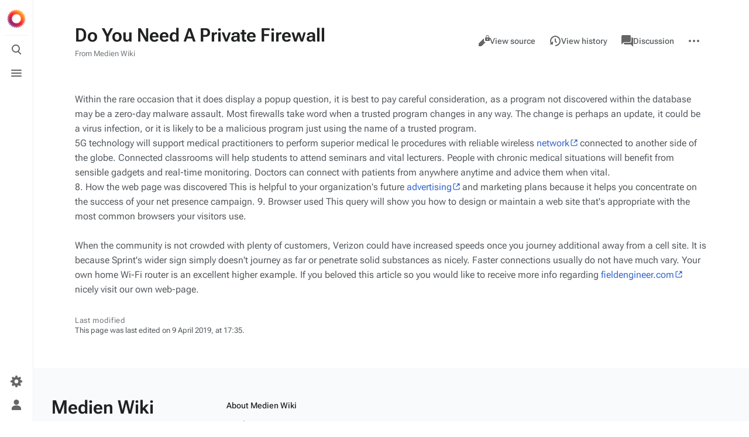

--- FILE ---
content_type: text/html; charset=UTF-8
request_url: https://www.uni-weimar.de/kunst-und-gestaltung/wiki/Do_You_Need_A_Private_Firewall
body_size: 6947
content:
<!DOCTYPE html>
<html class="client-nojs skin-citizen-auto" lang="en" dir="ltr">
<head>
<meta charset="UTF-8"/>
<title>Do You Need A Private Firewall - Medien Wiki</title>
<script>document.documentElement.className="client-js skin-citizen-auto";RLCONF={"wgBreakFrames":false,"wgSeparatorTransformTable":["",""],"wgDigitTransformTable":["",""],"wgDefaultDateFormat":"dmy","wgMonthNames":["","January","February","March","April","May","June","July","August","September","October","November","December"],"wgRequestId":"9b4c14d765c9e58fcb4ba652","wgCSPNonce":false,"wgCanonicalNamespace":"","wgCanonicalSpecialPageName":false,"wgNamespaceNumber":0,"wgPageName":"Do_You_Need_A_Private_Firewall","wgTitle":"Do You Need A Private Firewall","wgCurRevisionId":107442,"wgRevisionId":107442,"wgArticleId":29624,"wgIsArticle":true,"wgIsRedirect":false,"wgAction":"view","wgUserName":null,"wgUserGroups":["*"],"wgCategories":[],"wgPageContentLanguage":"en","wgPageContentModel":"wikitext","wgRelevantPageName":"Do_You_Need_A_Private_Firewall","wgRelevantArticleId":29624,"wgIsProbablyEditable":false,"wgRelevantPageIsProbablyEditable":false,"wgRestrictionEdit":[],"wgRestrictionMove":[],
"wgVisualEditor":{"pageLanguageCode":"en","pageLanguageDir":"ltr","pageVariantFallbacks":"en"},"wgMFDisplayWikibaseDescriptions":{"search":false,"nearby":false,"watchlist":false,"tagline":false},"wgMediaViewerOnClick":true,"wgMediaViewerEnabledByDefault":true,"wgEditSubmitButtonLabelPublish":false};RLSTATE={"site.styles":"ready","user.styles":"ready","user":"ready","user.options":"loading","skins.citizen.styles":"ready","skins.citizen.icons":"ready","skins.citizen.icons.wmui":"ready","ext.visualEditor.desktopArticleTarget.noscript":"ready","ext.embedVideo.styles":"ready"};RLPAGEMODULES=["site","mediawiki.page.ready","skins.citizen.scripts","ext.visualEditor.desktopArticleTarget.init","ext.visualEditor.targetLoader","ext.embedVideo.overlay"];</script>
<script>(RLQ=window.RLQ||[]).push(function(){mw.loader.implement("user.options@12s5i",function($,jQuery,require,module){mw.user.tokens.set({"patrolToken":"+\\","watchToken":"+\\","csrfToken":"+\\"});});});</script>
<link rel="stylesheet" href="/kunst-und-gestaltung/wiki/load.php?lang=en&amp;modules=ext.embedVideo.styles%7Cext.visualEditor.desktopArticleTarget.noscript%7Cskins.citizen.icons%2Cstyles%7Cskins.citizen.icons.wmui&amp;only=styles&amp;skin=citizen"/>
<script async="" src="/kunst-und-gestaltung/wiki/load.php?lang=en&amp;modules=startup&amp;only=scripts&amp;raw=1&amp;skin=citizen"></script>
<meta name="ResourceLoaderDynamicStyles" content=""/>
<link rel="stylesheet" href="/kunst-und-gestaltung/wiki/load.php?lang=en&amp;modules=site.styles&amp;only=styles&amp;skin=citizen"/>
<meta name="generator" content="MediaWiki 1.39.6"/>
<meta name="format-detection" content="telephone=no"/>
<meta name="theme-color" content="#131a21"/>
<meta name="viewport" content="width=device-width, initial-scale=1.0, user-scalable=yes, minimum-scale=0.25, maximum-scale=5.0"/>
<link rel="manifest" href="https://www.uni-weimar.de/kunst-und-gestaltung/wiki/api.php?action=webapp-manifest"/>
<link rel="icon" href="/kunst-und-gestaltung/wiki/skins/Bauhaus/site/favicon_m.ico"/>
<link rel="search" type="application/opensearchdescription+xml" href="/kunst-und-gestaltung/wiki/opensearch_desc.php" title="Medien Wiki (en)"/>
<link rel="EditURI" type="application/rsd+xml" href="https://www.uni-weimar.de/kunst-und-gestaltung/wiki/api.php?action=rsd"/>
<script>window.applyPref=()=>{const a="skin-citizen-",b="skin-citizen-theme",c=a=>window.localStorage.getItem(a),d=c("skin-citizen-theme"),e=()=>{const d={fontsize:"font-size",pagewidth:"--width-layout",lineheight:"--line-height"},e=()=>["auto","dark","light"].map(b=>a+b),f=a=>{let b=document.getElementById("citizen-style");null===b&&(b=document.createElement("style"),b.setAttribute("id","citizen-style"),document.head.appendChild(b)),b.textContent=`:root{${a}}`};try{const g=c(b);let h="";if(null!==g){const b=document.documentElement;b.classList.remove(...e(a)),b.classList.add(a+g)}for(const[b,e]of Object.entries(d)){const d=c(a+b);null!==d&&(h+=`${e}:${d};`)}h&&f(h)}catch(a){}};if("auto"===d){const a=window.matchMedia("(prefers-color-scheme: dark)"),c=a.matches?"dark":"light",d=(a,b)=>window.localStorage.setItem(a,b);d(b,c),e(),a.addEventListener("change",()=>{e()}),d(b,"auto")}else e()},(()=>{window.applyPref()})();</script>
</head>
<body class="citizen-sections-enabled mediawiki ltr sitedir-ltr mw-hide-empty-elt ns-0 ns-subject page-Do_You_Need_A_Private_Firewall rootpage-Do_You_Need_A_Private_Firewall skin-citizen action-view skin--responsive">
<header class="mw-header citizen-header">
	<div class="citizen-header__logo">
		<a href="/kunst-und-gestaltung/wiki/Main_Page" class="mw-logo citizen-header__button" title="Visit the main page">
			<img class="mw-logo-icon" src="/kunst-und-gestaltung/wiki/skins/common/images/wiki.png"alt="" aria-hidden="true" height="32" width="32">
		</a>
	</div>
		
<div class="citizen-search citizen-header__item citizen-menu-checkbox-container">
	<input
		type="checkbox" 
		id="citizen-search__checkbox" 
		class="citizen-menu-checkbox-checkbox"
		role="button"
		aria-labelledby="citizen-search__buttonCheckbox"
		aria-haspopup="true">
	<div class="citizen-search__button citizen-header__button">
		<div class="citizen-search__buttonIcon citizen-header__buttonIcon">
			<div></div>
			<div></div>
			<div></div>
		</div>
		<label
			id="citizen-search__buttonCheckbox" 
			class="citizen-menu-checkbox-button citizen-header__buttonCheckbox" 
			for="citizen-search__checkbox"
			title="Toggle search [/]"
			aria-hidden="true">
			<span>Toggle search</span>
		</label>
	</div>
	<div role="search" class="citizen-search-box citizen-search__card citizen-menu-checkbox-target">
		<span class="citizen-search__icon citizen-ui-icon mw-ui-icon-wikimedia-search"></span>
		<form action="/kunst-und-gestaltung/wiki/index.php" class="citizen-search__form" id="searchform" autocomplete="off">
			<input type="hidden" name="title" value="Special:Search">
			<label class="screen-reader-text" for="searchInput">Search</label>
			<input type="search" name="search" placeholder="Search Medien Wiki" aria-label="Search Medien Wiki" autocapitalize="sentences" title="Search Medien Wiki [f]" accesskey="f" id="searchInput"/>
		</form>
		<a
			class="citizen-search__random"
			href="/kunst-und-gestaltung/wiki/Special:Random"
			title="Random page">
			<span class="citizen-ui-icon mw-ui-icon-wikimedia-die"></span>
			<span class="screen-reader-text"></span>
		</a>
	</div>
</div>

	<div class="citizen-drawer citizen-header__item citizen-menu-checkbox-container">
		<input 
			type="checkbox" 
			id="citizen-drawer__checkbox" 
			class="citizen-menu-checkbox-checkbox"
			role="button"
			aria-labelledby="citizen-drawer__buttonCheckbox"
			aria-haspopup="true">
		<div class="citizen-drawer__button citizen-header__button">
		<div class="citizen-drawer__buttonIcon citizen-header__buttonIcon">
			<div></div>
			<div></div>
			<div></div>
		</div>
		<label
			id="citizen-drawer__buttonCheckbox"
			class="citizen-menu-checkbox-button citizen-header__buttonCheckbox"
			for="citizen-drawer__checkbox"
			title="Toggle menu"
			aria-hidden="true">
			<span>Toggle menu</span>
		</label>
	</div>	<aside id="citizen-drawer__card" class="citizen-drawer__card citizen-menu-checkbox-target">
			<header class="citizen-drawer__header">
				<a href="/kunst-und-gestaltung/wiki/Main_Page" class="mw-logo citizen-drawer__logo" title="Visit the main page">
				<img class="mw-logo-icon" src="/kunst-und-gestaltung/wiki/skins/common/images/wiki.png"alt="" aria-hidden="true" height="80" width="80" loading="lazy">
			</a>
						<div class="citizen-drawer__siteinfo">
					<div class="citizen-siteStats">
	<div class="citizen-siteStats__item" id="citizen-siteStats__item--articles" title="articles">
		<span class="citizen-ui-icon mw-ui-icon-article mw-ui-icon-wikimedia-article"></span>
		476
	</div>
	<div class="citizen-siteStats__item" id="citizen-siteStats__item--images" title="files">
		<span class="citizen-ui-icon mw-ui-icon-image mw-ui-icon-wikimedia-image"></span>
		31.5K
	</div>
	<div class="citizen-siteStats__item" id="citizen-siteStats__item--users" title="users">
		<span class="citizen-ui-icon mw-ui-icon-userAvatar mw-ui-icon-wikimedia-userAvatar"></span>
		15.4K
	</div>
	<div class="citizen-siteStats__item" id="citizen-siteStats__item--edits" title="edits">
		<span class="citizen-ui-icon mw-ui-icon-edit mw-ui-icon-wikimedia-edit"></span>
		138.9K
	</div>
</div>
					<div class="mw-logo-wordmark">Medien Wiki</div>
				</div>
			</header>
			<section class="citizen-drawer__menu">
				
<nav id="p-navigation" class="citizen-menu mw-portlet mw-portlet-navigation"  >
	<div class="citizen-menu__heading">
		Navigation
	</div>
	
	<ul><li id="n-mainpage-description" class="mw-list-item"><a href="/kunst-und-gestaltung/wiki/Main_Page" title="Visit the main page [z]" accesskey="z"><span class="citizen-ui-icon mw-ui-icon-home mw-ui-icon-wikimedia-home"></span> Main page</a></li><li id="n-recentchanges" class="mw-list-item"><a href="/kunst-und-gestaltung/wiki/Special:RecentChanges" title="A list of recent changes in the wiki [r]" accesskey="r"><span class="citizen-ui-icon mw-ui-icon-recentChanges mw-ui-icon-wikimedia-recentChanges"></span> Recent changes</a></li><li id="n-randompage" class="mw-list-item"><a href="/kunst-und-gestaltung/wiki/Special:Random" title="Load a random page [x]" accesskey="x"><span class="citizen-ui-icon mw-ui-icon-die mw-ui-icon-wikimedia-die"></span> Random page</a></li><li id="n-help-mediawiki" class="mw-list-item"><a href="https://www.mediawiki.org/wiki/Special:MyLanguage/Help:Contents">Help about MediaWiki</a></li><li id="t-specialpages" class="mw-list-item"><a href="/kunst-und-gestaltung/wiki/Special:SpecialPages" title="A list of all special pages [q]" accesskey="q"><span class="citizen-ui-icon mw-ui-icon-specialPages mw-ui-icon-wikimedia-specialPages"></span> Special pages</a></li><li id="t-upload" class="mw-list-item"><a href="/kunst-und-gestaltung/wiki/Special:Upload" title="Upload files [u]" accesskey="u"><span class="citizen-ui-icon mw-ui-icon-upload mw-ui-icon-wikimedia-upload"></span> Upload file</a></li></ul>
	
</nav>
				
			</section>
		</aside>
	</div>	<div class="citizen-header__inner">
		<div class="citizen-header__start"></div>
		<div class="citizen-header__end">
			
<nav id="p-notifications" class="citizen-menu mw-portlet mw-portlet-notifications emptyPortlet"  >
	<div class="citizen-menu__heading">
		notifications
	</div>
	
	<ul></ul>
	
</nav>
			<div class="citizen-userMenu citizen-header__item citizen-menu-checkbox-container">
				<input 
					type="checkbox" 
					id="citizen-userMenu__checkbox" 
					class="citizen-menu-checkbox-checkbox"
					role="button"
					aria-labelledby="citizen-userMenu__buttonCheckbox"
					aria-haspopup="true">
				<label
					id="citizen-userMenu__buttonCheckbox" 
					class="citizen-menu-checkbox-button citizen-header__button" 
					for="citizen-userMenu__checkbox"
					title="Toggle personal menu"
					aria-hidden="true">
					<span class="citizen-ui-icon mw-ui-icon-wikimedia-userAvatar"></span>
					<span>Toggle personal menu</span>
				</label>
				<aside id="citizen-userMenu__card" class="citizen-userMenu__card citizen-menu-checkbox-target">
						<div class="citizen-userMenu__header">
<nav id="p-user-info" class="citizen-menu"  >
	
	<ul>	<li id="pt-anonuserpage" class="mw-list-item">
		<span title="The user page for the IP address you are editing as">Not logged in</span>
	</li></ul>
	
</nav></div>
					
<nav id="p-user-interface-preferences" class="citizen-menu mw-portlet mw-portlet-user-interface-preferences emptyPortlet"  >
	<div class="citizen-menu__heading">
		user-interface-preferences
	</div>
	
	<ul></ul>
	
</nav>
					
<nav id="p-personal" class="citizen-menu mw-portlet mw-portlet-personal"  title="User menu" >
	<div class="citizen-menu__heading">
		Personal tools
	</div>
	
	<ul><li id="pt-createaccount" class="mw-list-item"><a href="/kunst-und-gestaltung/wiki/index.php?title=Special:CreateAccount&amp;returnto=Do+You+Need+A+Private+Firewall" title="You are encouraged to create an account and log in; however, it is not mandatory"><span class="citizen-ui-icon mw-ui-icon-userAdd mw-ui-icon-wikimedia-userAdd"></span> Create account</a></li><li id="pt-login" class="mw-list-item"><a href="/kunst-und-gestaltung/wiki/index.php?title=Special:UserLogin&amp;returnto=Do+You+Need+A+Private+Firewall" title="You are encouraged to log in; however, it is not mandatory [o]" accesskey="o"><span class="citizen-ui-icon mw-ui-icon-logIn mw-ui-icon-wikimedia-logIn"></span> Log in</a></li></ul>
	
</nav>
				</aside>
			</div>		</div>
	</div>
</header>
<div class="citizen-page-container">
	<div id="siteNotice"></div>
	<main class="mw-body " id="content">
		<div class="citizen-body-container">
		<header class="mw-body-header">
			<div class="page-heading">
				<div class="firstHeading-container">
					<h1 id="firstHeading" class="firstHeading mw-first-heading"><span class="mw-page-title-main">Do You Need A Private Firewall</span></h1>
					
			<div class="mw-indicators">
			</div>		</div>
				<div id="siteSub">From Medien Wiki</div>
				<a href="#top" class="citizen-jumptotop" title="Back to top [home]"></a>
			</div>
			<div class="page-actions">
		
			
<nav id="p-views" class="citizen-menu mw-portlet mw-portlet-views"  >
	<div class="citizen-menu__heading">
		Views
	</div>
	
	<ul><li id="ca-view" class="selected mw-list-item"><a href="/kunst-und-gestaltung/wiki/Do_You_Need_A_Private_Firewall"><span class="citizen-ui-icon mw-ui-icon-article mw-ui-icon-wikimedia-article"></span> Read</a></li><li id="ca-viewsource" class="mw-list-item"><a href="/kunst-und-gestaltung/wiki/index.php?title=Do_You_Need_A_Private_Firewall&amp;action=edit" title="This page is protected.&#10;You can view its source [e]" accesskey="e"><span class="citizen-ui-icon mw-ui-icon-editLock mw-ui-icon-wikimedia-editLock"></span> View source</a></li><li id="ca-history" class="mw-list-item"><a href="/kunst-und-gestaltung/wiki/index.php?title=Do_You_Need_A_Private_Firewall&amp;action=history" title="Past revisions of this page [h]" accesskey="h"><span class="citizen-ui-icon mw-ui-icon-history mw-ui-icon-wikimedia-history"></span> View history</a></li></ul>
	
</nav>
			
<nav id="p-associated-pages" class="citizen-menu mw-portlet mw-portlet-associated-pages"  >
	<div class="citizen-menu__heading">
		associated-pages
	</div>
	
	<ul><li id="ca-nstab-main" class="selected mw-list-item"><a href="/kunst-und-gestaltung/wiki/Do_You_Need_A_Private_Firewall" title="View the content page [c]" accesskey="c"><span class="citizen-ui-icon mw-ui-icon-article mw-ui-icon-wikimedia-article"></span> Page</a></li><li id="ca-talk" class="new mw-list-item"><a href="/kunst-und-gestaltung/wiki/index.php?title=Talk:Do_You_Need_A_Private_Firewall&amp;action=edit&amp;redlink=1" rel="discussion" title="Discussion about the content page (page does not exist) [t]" accesskey="t"><span class="citizen-ui-icon mw-ui-icon-speechBubbles mw-ui-icon-wikimedia-speechBubbles"></span> Discussion</a></li></ul>
	
</nav>
		<div class="page-actions-more page-actions__item citizen-menu-checkbox-container">
			<input 
				type="checkbox" 
				id="page-actions-more__checkbox" 
				class="citizen-menu-checkbox-checkbox"
				role="button"
				aria-labelledby="page-actions-more__buttonCheckbox"
				aria-haspopup="true">
			<label
				id="page-actions-more__buttonCheckbox" 
				class="citizen-menu-checkbox-button page-actions__button page-actions__button--icon" 
				for="page-actions-more__checkbox"
				title="More actions"
				aria-hidden="true">
				<span class="citizen-ui-icon mw-ui-icon-wikimedia-ellipsis"></span>
				<span>More actions</span>
			</label>
			<aside id="page-actions-more__card" class="page-actions__card citizen-menu-checkbox-target">
					
<nav id="p-cactions" class="citizen-menu mw-portlet mw-portlet-cactions emptyPortlet"  title="More options" >
	<div class="citizen-menu__heading">
		More
	</div>
	
	<ul></ul>
	
</nav>
				
<nav id="p-tb" class="citizen-menu mw-portlet mw-portlet-tb"  >
	<div class="citizen-menu__heading">
		Tools
	</div>
	
	<ul><li id="t-whatlinkshere" class="mw-list-item"><a href="/kunst-und-gestaltung/wiki/Special:WhatLinksHere/Do_You_Need_A_Private_Firewall" title="A list of all wiki pages that link here [j]" accesskey="j"><span class="citizen-ui-icon mw-ui-icon-articleRedirect mw-ui-icon-wikimedia-articleRedirect"></span> What links here</a></li><li id="t-recentchangeslinked" class="mw-list-item"><a href="/kunst-und-gestaltung/wiki/Special:RecentChangesLinked/Do_You_Need_A_Private_Firewall" rel="nofollow" title="Recent changes in pages linked from this page [k]" accesskey="k"><span class="citizen-ui-icon mw-ui-icon-recentChanges mw-ui-icon-wikimedia-recentChanges"></span> Related changes</a></li><li id="t-print" class="mw-list-item"><a href="javascript:print();" rel="alternate" title="Printable version of this page [p]" accesskey="p"><span class="citizen-ui-icon mw-ui-icon-printer mw-ui-icon-wikimedia-printer"></span> Printable version</a></li><li id="t-permalink" class="mw-list-item"><a href="/kunst-und-gestaltung/wiki/index.php?title=Do_You_Need_A_Private_Firewall&amp;oldid=107442" title="Permanent link to this revision of this page"><span class="citizen-ui-icon mw-ui-icon-link mw-ui-icon-wikimedia-link"></span> Permanent link</a></li><li id="t-info" class="mw-list-item"><a href="/kunst-und-gestaltung/wiki/index.php?title=Do_You_Need_A_Private_Firewall&amp;action=info" title="More information about this page"><span class="citizen-ui-icon mw-ui-icon-infoFilled mw-ui-icon-wikimedia-infoFilled"></span> Page information</a></li><li id="t-cite" class="mw-list-item"><a href="/kunst-und-gestaltung/wiki/index.php?title=Special:CiteThisPage&amp;page=Do_You_Need_A_Private_Firewall&amp;id=107442&amp;wpFormIdentifier=titleform" title="Information on how to cite this page"><span class="citizen-ui-icon mw-ui-icon-reference mw-ui-icon-wikimedia-reference"></span> Cite this page</a></li></ul>
	
</nav>
			</aside>
		</div>
	</div></header>
		<div id="citizen-body-header-sticky-sentinel"></div>
		<div id="bodyContent" class="citizen-body" aria-labelledby="firstHeading">
			<div id="contentSub"></div>
			
			
			<div id="mw-content-text" class="mw-body-content mw-content-ltr" lang="en" dir="ltr"><div class="mw-parser-output"><section class="section-collapsible" id="section-collapsible-0"><p><br>Within the rare occasion that it does display a popup question, it is best to pay careful consideration, as a program not discovered within the database may be a zero-day malware assault. Most firewalls take word when a trusted program changes in any way. The change is perhaps an update, it could be a virus infection, or it is likely to be a malicious program just using the name of a trusted program.<br>5G technology will support medical practitioners to perform superior medical le procedures with reliable wireless <a rel="nofollow" class="external text" href="https://Www.Biggerpockets.com/search?utf8=%E2%9C%93&amp;term=network">network</a> connected to another side of the globe. Connected classrooms will help students to attend seminars and vital lecturers. People with chronic medical situations will benefit from sensible gadgets and real-time monitoring. Doctors can connect with patients from anywhere anytime and advice them when vital.<br>8. How the web page was discovered This is helpful to your organization's future <a rel="nofollow" class="external text" href="http://dictionary.reference.com/browse/advertising?s=ts">advertising</a> and marketing plans because it helps you concentrate on the success of your net presence campaign. 9. Browser used This query will show you how to design or maintain a web site that's appropriate with the most common browsers your visitors use.<br><br>When the community is not crowded with plenty of customers, Verizon could have increased speeds once you journey additional away from a cell site. It is because Sprint's wider sign simply doesn't journey as far or penetrate solid substances as nicely. Faster connections usually do not have much vary. Your own home Wi-Fi router is an excellent higher example. If you beloved this article so you would like to receive more info regarding <a rel="nofollow" class="external text" href="https://www.fieldengineer.com/skills/dhcp-engineer/">fieldengineer.com</a> nicely visit our own web-page. <br>
</p>
<!-- 
NewPP limit report
Cached time: 20251101122126
Cache expiry: 86400
Reduced expiry: false
Complications: []
CPU time usage: 0.002 seconds
Real time usage: 0.002 seconds
Preprocessor visited node count: 1/1000000
Post‐expand include size: 0/2097152 bytes
Template argument size: 0/2097152 bytes
Highest expansion depth: 1/100
Expensive parser function count: 0/100
Unstrip recursion depth: 0/20
Unstrip post‐expand size: 0/5000000 bytes
-->
<!--
Transclusion expansion time report (%,ms,calls,template)
100.00%    0.000      1 -total
-->

<!-- Saved in parser cache with key gestaltung_wiki-wki_:pcache:idhash:29624-0!canonical and timestamp 20251101122126 and revision id 107442.
 -->
</section></div>
<div class="printfooter" data-nosnippet="">Retrieved from "<a dir="ltr" href="https://www.uni-weimar.de/kunst-und-gestaltung/wiki/index.php?title=Do_You_Need_A_Private_Firewall&amp;oldid=107442">https://www.uni-weimar.de/kunst-und-gestaltung/wiki/index.php?title=Do_You_Need_A_Private_Firewall&amp;oldid=107442</a>"</div></div>
		</div>
		
		<footer class="mw-body-footer">
			<div id="catlinks" class="catlinks catlinks-allhidden" data-mw="interface"></div>
				<div class="page-info">
    <section id="footer-info-lastmod" class="page-info__item">
        <div class="page-info__label">Last modified</div>
        <div class="page-info__text"> This page was last edited on 9 April 2019, at 17:35.</div>
    </section>
</div>

		</footer>		</div>
	</main>
	
	 

<footer class="mw-footer citizen-footer" >
	<div class="citizen-footer__container">
		<section class="citizen-footer__content">
			<div class="citizen-footer__siteinfo">
				<div id="footer-sitetitle" class="mw-wiki-title"><div class="mw-logo-wordmark">Medien Wiki</div>
</div>
				<p id="footer-desc">Your open Wiki at Bauhaus-Universität Weimar</p>
			</div>
			<nav id="footer-places" >
	<ul>
		<li id="footer-places-about"><a href="/kunst-und-gestaltung/wiki/Media_Wiki:About">About Medien Wiki</a></li>
		<li id="footer-places-disclaimer"><a href="/kunst-und-gestaltung/wiki/Media_Wiki:General_disclaimer">Disclaimers</a></li>
		<li id="footer-places-mobileview"><a href="https://www.uni-weimar.de/kunst-und-gestaltung/wiki/index.php?title=Do_You_Need_A_Private_Firewall&amp;mobileaction=toggle_view_mobile" class="noprint stopMobileRedirectToggle">Mobile view</a></li>
	</ul>
</nav>
		</section>
		<section class="citizen-footer__bottom">
			<div id="footer-tagline">Edit this text on <a href="/kunst-und-gestaltung/wiki/MediaWiki:Citizen-footer-tagline" title="MediaWiki:Citizen-footer-tagline">MediaWiki:Citizen-footer-tagline</a></div>
			<nav id="footer-icons" class="noprint">
	<ul>
		<li id="footer-poweredbyico"><a href="https://www.mediawiki.org/"><img src="/kunst-und-gestaltung/wiki/resources/assets/poweredby_mediawiki_88x31.png" alt="Powered by MediaWiki" srcset="/kunst-und-gestaltung/wiki/resources/assets/poweredby_mediawiki_132x47.png 1.5x, /kunst-und-gestaltung/wiki/resources/assets/poweredby_mediawiki_176x62.png 2x" width="88" height="31" loading="lazy"/></a></li>
	</ul>
</nav>
		</section>
	</div>
</footer>
</div>
<script>(RLQ=window.RLQ||[]).push(function(){mw.config.set({"wgPageParseReport":{"limitreport":{"cputime":"0.002","walltime":"0.002","ppvisitednodes":{"value":1,"limit":1000000},"postexpandincludesize":{"value":0,"limit":2097152},"templateargumentsize":{"value":0,"limit":2097152},"expansiondepth":{"value":1,"limit":100},"expensivefunctioncount":{"value":0,"limit":100},"unstrip-depth":{"value":0,"limit":20},"unstrip-size":{"value":0,"limit":5000000},"timingprofile":["100.00%    0.000      1 -total"]},"cachereport":{"timestamp":"20251101122126","ttl":86400,"transientcontent":false}}});mw.config.set({"wgBackendResponseTime":98});});</script>
</body>
</html>

--- FILE ---
content_type: text/css; charset=utf-8
request_url: https://www.uni-weimar.de/kunst-und-gestaltung/wiki/load.php?lang=en&modules=ext.embedVideo.styles%7Cext.visualEditor.desktopArticleTarget.noscript%7Cskins.citizen.icons%2Cstyles%7Cskins.citizen.icons.wmui&only=styles&skin=citizen
body_size: 15948
content:
.embedvideo{margin:0;max-width:100%;display:inline-block}.embedvideo-wrapper{position:relative;display:block}.embedvideo-player{width:100%;height:100%}.embedvideo-consent{z-index:1;background-color:#eaecf0}.embedvideo-player,.embedvideo-consent{position:absolute;left:0;right:0;top:0;bottom:0;overflow:hidden}.embedvideo-overlay{display:none}.embedvideo--autoresize{width:100%;aspect-ratio:1.77777778}.embedvideo--autoresize .embedvideo-wrapper{height:100%}.embedvideo.mw-halign-right{margin:0 0 0.5em 0.5em;clear:right;float:right}.embedvideo.mw-halign-left{margin:0 0.5em 0.5em 0;clear:left;float:left}.embedvideo.mw-halign-none{clear:none;float:none}.embedvideo.mw-halign-center{margin:0 auto;display:table;border-collapse:collapse;clear:none;float:none}.embedvideo.mw-halign-right,.embedvideo.mw-halign-left,.embedvideo.mw-halign-none,.embedvideo.mw-halign-center{display:block}.embedvideo figcaption{font-size:88.4%;padding:3px 0}video.thumbborder,audio.thumbborder{border:1pt solid #c8ccd1}.client-nojs #ca-ve-edit,.ve-not-available #ca-ve-edit,.client-nojs .mw-editsection-divider,.ve-not-available .mw-editsection-divider,.client-nojs .mw-editsection-visualeditor,.ve-not-available .mw-editsection-visualeditor{display:none}.client-js .mw-content-ltr .mw-editsection-bracket:first-of-type,.client-js .mw-content-rtl .mw-editsection-bracket:not(:first-of-type){margin-right:0.25em;color:#54595d}.client-js .mw-content-rtl .mw-editsection-bracket:first-of-type,.client-js .mw-content-ltr .mw-editsection-bracket:not(:first-of-type){margin-left:0.25em;color:#54595d}.citizen-toc__top:before{background-image:url(/kunst-und-gestaltung/wiki/load.php?modules=skins.citizen.icons&image=.citizen-toc__top%3Abefore&format=rasterized&skin=citizen&version=3u4ac);background-image:linear-gradient(transparent,transparent),url("data:image/svg+xml,%3Csvg xmlns=%22http://www.w3.org/2000/svg%22 xml:space=%22preserve%22 style=%22enable-background:new 0 0 20 20%22 viewBox=%220 0 20 20%22%3E%3Cg fill=%22%23000%22%3E %3Cpath d=%22M1 3h18V1H1v2zm4 8h4v8h2v-8h4l-5-6-5 6z%22/%3E %3C/g%3E%3C/svg%3E")}#ca-ve-edit > a:before{background-image:url(/kunst-und-gestaltung/wiki/load.php?modules=skins.citizen.icons&image=%23ca-ve-edit+%3E+a%3Abefore&format=rasterized&skin=citizen&version=3u4ac);background-image:linear-gradient(transparent,transparent),url("data:image/svg+xml,%3Csvg xmlns=%22http://www.w3.org/2000/svg%22 width=%2224%22 height=%2224%22 viewBox=%220 0 24 24%22%3E%3Cg fill=%22%23000%22%3E %3Cpath d=%22m19.5 9.8 2.2-2.2c.4-.4.4-1.1 0-1.6L18 2.3c-.4-.4-1.1-.4-1.6 0l-2.2 2.2 5.3 5.3zm-6.4-4.1L2 16.7V22h5.3l11.1-11.1c-.1 0-5.3-5.2-5.3-5.2z%22/%3E %3C/g%3E%3C/svg%3E")}@media (prefers-reduced-motion:reduce){*,::before,::after{animation-delay:-0.01ms !important;animation-duration:0.01ms !important;animation-iteration-count:1 !important;scroll-behavior:auto !important;transition-duration:0ms !important}}body{margin:0}main{display:block}hr{box-sizing:content-box;height:0;overflow:visible}abbr[title]{border-bottom:1px dotted;cursor:help}@supports (text-decoration:underline dotted){abbr[title]{border-bottom:0;text-decoration:underline dotted}}pre,code,tt,kbd,samp{font-family:monospace,monospace}sub,sup{line-height:1}img{border:0}button,input,optgroup,select,textarea{margin:0}button::-moz-focus-inner,[type='button']::-moz-focus-inner,[type='reset']::-moz-focus-inner,[type='submit']::-moz-focus-inner{border-style:none;padding:0}legend{color:inherit;padding:0}@font-face{font-display:swap;font-family:'Roboto';font-style:normal;font-weight:100 1000;src:url(/kunst-und-gestaltung/wiki/skins/Citizen/resources/skins.citizen.styles/fonts/RobotoFlex_cyrillic-ext.woff2?605e6) format('woff2-variations');unicode-range:U+0460-052F,U+1C80-1C88,U+20B4,U+2DE0-2DFF,U+A640-A69F,U+FE2E-FE2F}@font-face{font-display:swap;font-family:'Roboto';font-style:normal;font-weight:100 1000;src:url(/kunst-und-gestaltung/wiki/skins/Citizen/resources/skins.citizen.styles/fonts/RobotoFlex_cyrillic.woff2?977ae) format('woff2-variations');unicode-range:U+0301,U+0400-045F,U+0490-0491,U+04B0-04B1,U+2116}@font-face{font-display:swap;font-family:'Roboto';font-style:normal;font-weight:100 1000;src:url(/kunst-und-gestaltung/wiki/skins/Citizen/resources/skins.citizen.styles/fonts/RobotoFlex_greek.woff2?832fb) format('woff2-variations');unicode-range:U+0370-03FF}@font-face{font-display:swap;font-family:'Roboto';font-style:normal;font-weight:100 1000;src:url(/kunst-und-gestaltung/wiki/skins/Citizen/resources/skins.citizen.styles/fonts/RobotoFlex_vietnamese.woff2?6c86b) format('woff2-variations');unicode-range:U+0102-0103,U+0110-0111,U+0128-0129,U+0168-0169,U+01A0-01A1,U+01AF-01B0,U+1EA0-1EF9,U+20AB}@font-face{font-display:swap;font-family:'Roboto';font-style:normal;font-weight:100 1000;src:url(/kunst-und-gestaltung/wiki/skins/Citizen/resources/skins.citizen.styles/fonts/RobotoFlex_latin-ext.woff2?a00db) format('woff2-variations');unicode-range:U+0100-024F,U+0259,U+1E00-1EFF,U+2020,U+20A0-20AB,U+20AD-20CF,U+2113,U+2C60-2C7F,U+A720-A7FF}@font-face{font-display:swap;font-family:'Roboto';font-style:normal;font-weight:100 1000;src:url(/kunst-und-gestaltung/wiki/skins/Citizen/resources/skins.citizen.styles/fonts/RobotoFlex_latin.woff2?9db65) format('woff2-variations');unicode-range:U+0000-00FF,U+0131,U+0152-0153,U+02BB-02BC,U+02C6,U+02DA,U+02DC,U+2000-206F,U+2074,U+20AC,U+2122,U+2191,U+2193,U+2212,U+2215,U+FEFF,U+FFFD}:root{--background-color-overlay:rgba(255,255,255,0.95);--background-color-overlay--lighter:rgba(255,255,255,0.6);--background-color-icon:rgba(0,0,0,0.6);--background-color-icon--hover:rgba(0,0,0,0.8);--background-color-icon--active:#000000;--background-color-quiet--hover:rgba(0,0,0,0.07000000000000001);--background-color-quiet--active:rgba(0,0,0,0.09);--color-destructive:#dd3333;--color-destructive--hover:#e35b5b;--color-destructive--active:#b32424;--color-warning:#ffcc33;--color-success:#00af89;--color-text-error:#dd3333;--color-text-warning:#ac6600;--color-text-success:#14866d;--color-link-new:#dd3333;--color-link-new--hover:#e35b5b;--color-link-new--active:#b32424;--color-syntax-red:#e53935;--color-syntax-orange:#f76d47;--color-syntax-yellow:#e2931d;--color-syntax-green:#91b859;--color-syntax-cyan:#39adb5;--color-syntax-blue:#6182b8;--color-syntax-paleblue:#8796b0;--color-syntax-purple:#9c3eda;--color-syntax-brown:#916b53;--color-syntax-pink:#ff5370;--color-syntax-violet:#945eb8;--color-syntax-grey:#90a4ae;--opacity-base--disabled:0.3;--opacity-icon-base:0.6;--opacity-icon-base--hover:0.8;--opacity-icon-base--active:1;--size-icon:1.25rem;--border-color-base:rgba(0,0,0,0.05);--border-color-base--lighter:rgba(0,0,0,0.02);--border-color-base--darker:rgba(0,0,0,0.08);--border-color-input:rgba(0,0,0,0.05);--border-color-input--hover:rgba(0,0,0,0.4);--border-radius--small:4px;--border-radius--medium:8px;--border-radius--large:12px;--border-radius--pill:9999px;--font-family-base:'Roboto','Noto Sans CJK',system-ui,-apple-system,sans-serif;--font-family-serif:'Roboto Serif','Noto Serif CJK','Linux Libertine','Georgia','Times','Source Serif Pro',serif;--font-family-monospace:'Roboto Mono','Menlo','Consolas','Liberation Mono','Fira Code','Courier New',monospace;--font-size-h1:1.75rem;--font-size-h2:1.375rem;--font-size-h3:1.125rem;--font-size-h4:1rem;--font-size-h5:1rem;--font-size-h6:1rem;--font-weight-normal:400;--font-weight-medium:500;--font-weight-semibold:600;--font-weight-bold:700}html{--header-size:3.5rem;--header-card-maxheight:70vh;--width-layout:1080px;--width-layout--extended:calc(var(--width-layout) * 1.5);--width-toc:240px;--line-height:1.6;--line-height-xs:1.25;--line-height-sm:1.375;--space-unit:1rem;--space-xxs:calc(0.25 * var(--space-unit));--space-xs:calc(0.5 * var(--space-unit));--space-sm:calc(0.75 * var(--space-unit));--space-md:var(--space-unit);--space-lg:calc(1.25 * var(--space-unit));--space-xl:calc(1.5 * var(--space-unit));--space-xxl:calc(2 * var(--space-unit));--margin-layout:calc((100vw - var(--width-layout)) / 2);--padding-page:16px}:root.skin-citizen-dark{--background-color-icon:rgba(255,255,255,0.6);--background-color-icon--hover:rgba(255,255,255,0.8);--background-color-icon--active:rgba(255,255,255,0.4);--background-color-quiet--hover:rgba(255,255,255,0.07000000000000001);--background-color-quiet--active:rgba(255,255,255,0.03);--color-text-error:#e35b5b;--color-text-warning:#ffcc33;--color-text-success:#00af89;--color-link-new:#e35b5b;--color-link-new--hover:#fee7e6;--color-link-new--active:#b32424;--color-syntax-red:#f07178;--color-syntax-orange:#f78c6c;--color-syntax-yellow:#ffcb6b;--color-syntax-green:#c3e88d;--color-syntax-cyan:#89ddff;--color-syntax-blue:#82aaff;--color-syntax-paleblue:#b2ccd6;--color-syntax-purple:#c792ea;--color-syntax-brown:#916b53;--color-syntax-pink:#ff9cac;--color-syntax-violet:#bb80b3;--opacity-icon-base--active:0.4;--border-color-base:rgba(255,255,255,0.05);--border-color-base--lighter:rgba(255,255,255,0.02);--border-color-base--darker:rgba(255,255,255,0.08);--border-color-input:rgba(255,255,255,0.05);--border-color-input--hover:rgba(255,255,255,0.5)}@media (min-width:720px){:root{--font-size-h1:2rem;--font-size-h2:1.5rem;--font-size-h3:1.25rem;--font-size-h4:1.125rem}html{--padding-page:24px}}@media (min-width:1000px){html{--padding-page:32px;--header-card-maxheight:calc(100vh - var(--space-sm) * 2)}}html{font-size:100%}html,body{font-family:var(--font-family-base);font-weight:var(--font-weight-normal)}input{font-family:var(--font-family-base)}b,strong{font-weight:var(--font-weight-semibold)}cite{font-style:inherit}blockquote{font-style:italic}blockquote cite{font-size:0.8125rem;font-style:normal}sub,sup{font-size:80%}.mw-logo-wordmark{font-weight:var(--font-weight-semibold)}.citizen-body,.mw-body-content{line-height:var(--line-height)}a{color:var(--color-link);text-decoration:none}a:not([href]){cursor:pointer}a:hover{color:var(--color-link--hover)}a:active{color:var(--color-link--active)}a:hover,a:focus{text-decoration:underline}a:lang(ar),a:lang(kk-arab),a:lang(mzn),a:lang(ps),a:lang(ur){text-decoration:none}img{vertical-align:middle}hr{border:0;border-top:1px solid var(--border-color-base);margin:var(--space-md) 0}h1,h2,h3,h4,h5,h6{margin:0;margin-bottom:0.25em;color:var(--color-base--emphasized);font-weight:var(--font-weight-semibold);line-height:var(--line-height-xs)}h1,h2{margin-top:2em}h3,h4{margin-top:1.5em}h5,h6{margin-top:1.25em}h1{font-size:var(--font-size-h1)}h2{font-size:var(--font-size-h2)}h3{font-size:var(--font-size-h3)}h4{font-size:var(--font-size-h4)}h5{font-size:var(--font-size-h5)}h6{font-size:var(--font-size-h6)}p{margin:var(--space-md) 0;overflow-wrap:break-word}p img{margin:0}ul{padding:0;margin:var(--space-md) 0 var(--space-md) var(--space-lg)}ol{padding:0;margin:var(--space-md) 0 var(--space-md) var(--space-lg)}dt{color:var(--color-base--emphasized);font-weight:var(--font-weight-semibold)}dl{margin:var(--space-md) 0}dd{margin-left:var(--space-lg)}pre,code,tt,kbd,samp,.mw-code{font-family:var(--font-family-monospace);font-size:0.875rem}pre,code,.mw-code{border:1px solid var(--border-color-base);background-color:var(--color-surface-2);color:var(--color-base--emphasized)}code{padding:2px 4px;border-radius:var(--border-radius--small)}pre,.mw-code{overflow:auto;padding:1rem;border-radius:var(--border-radius--large)}fieldset{padding:var(--space-xs) var(--space-md);border:1px solid var(--border-color-base);margin:var(--space-md) 0}legend{padding:var(--space-xxs);color:var(--color-base--subtle);letter-spacing:0.05em}figure{margin:0}.center{width:100%;text-align:center}*.center *{margin-right:auto;margin-left:auto}figure[typeof~='mw:File'].mw-halign-none,figure[typeof~='mw:File/Frameless'].mw-halign-none,figure[typeof~='mw:File/Thumb'].mw-halign-none,figure[typeof~='mw:File/Frame'].mw-halign-none{clear:none;float:none}figure[typeof~='mw:File'].mw-halign-center,figure[typeof~='mw:File/Frameless'].mw-halign-center,figure[typeof~='mw:File/Thumb'].mw-halign-center,figure[typeof~='mw:File/Frame'].mw-halign-center{margin-right:auto;margin-left:auto}figure[typeof~='mw:File'],figure[typeof~='mw:File/Frameless']{}figure[typeof~='mw:File'] > figcaption,figure[typeof~='mw:File/Frameless'] > figcaption{display:none}figure[typeof~='mw:File/Thumb'],figure[typeof~='mw:File/Frame']{display:table;margin:var(--space-xs) auto var(--space-md) auto;font-size:0.8125rem;text-align:center}figure[typeof~='mw:File/Thumb'] > a:first-child,figure[typeof~='mw:File/Frame'] > a:first-child,figure[typeof~='mw:File/Thumb'] > span:first-child,figure[typeof~='mw:File/Frame'] > span:first-child{}figure[typeof~='mw:File/Thumb'] > a:first-child > span.mw-broken-media,figure[typeof~='mw:File/Frame'] > a:first-child > span.mw-broken-media,figure[typeof~='mw:File/Thumb'] > span:first-child > span.mw-broken-media,figure[typeof~='mw:File/Frame'] > span:first-child > span.mw-broken-media{display:inline-block;width:180px}figure[typeof~='mw:File/Thumb'] > figcaption,figure[typeof~='mw:File/Frame'] > figcaption{display:table-caption;padding-right:var(--border-radius--small);padding-left:var(--border-radius--small);margin-top:var(--space-xs);caption-side:bottom;color:var(--color-base--subtle);letter-spacing:0.025em}@media (min-width:720px){figure[typeof~='mw:File/Thumb'],figure[typeof~='mw:File/Frame']{text-align:start}.mw-content-ltr figure[typeof~='mw:File/Thumb'],.mw-content-ltr figure[typeof~='mw:File/Frame']{margin-left:var(--space-lg);clear:right;float:right}.mw-content-rtl figure[typeof~='mw:File/Thumb'],.mw-content-rtl figure[typeof~='mw:File/Frame']{margin-right:var(--space-lg);clear:left;float:left}figure[typeof~='mw:File'].mw-halign-right,figure[typeof~='mw:File/Frameless'].mw-halign-right,figure[typeof~='mw:File/Thumb'].mw-halign-right,figure[typeof~='mw:File/Frame'].mw-halign-right{margin-left:var(--space-lg);clear:right;float:right}figure[typeof~='mw:File'].mw-halign-left,figure[typeof~='mw:File/Frameless'].mw-halign-left,figure[typeof~='mw:File/Thumb'].mw-halign-left,figure[typeof~='mw:File/Frame'].mw-halign-left{margin-right:var(--space-lg);clear:left;float:left}figure[typeof~='mw:File'].mw-halign-center,figure[typeof~='mw:File/Frameless'].mw-halign-center,figure[typeof~='mw:File/Thumb'].mw-halign-center,figure[typeof~='mw:File/Frame'].mw-halign-center{margin-right:auto;margin-left:auto;clear:both;float:none;text-align:center}}div.floatleft,table.floatleft,div.floatright,table.floatright{margin:0}div.tleft,div.tright{margin:var(--space-xs) 0 var(--space-md) 0}.thumbcaption{padding-right:var(--border-radius--small);padding-left:var(--border-radius--small);margin-top:var(--space-xs);color:var(--color-base--subtle);letter-spacing:0.025em;text-align:center}div.thumbinner{overflow:hidden;max-width:100%;margin-right:auto;margin-left:auto;font-size:0.8125rem;text-align:center}@media (min-width:720px){div.tright,div.floatright,table.floatright{margin-left:var(--space-lg);clear:right;float:right}div.tleft,div.floatleft,table.floatleft{margin-right:var(--space-lg);clear:left;float:left}.thumbcaption{text-align:start}}.mw-content-ltr ul,.mw-content-rtl .mw-content-ltr ul{padding:0;margin:var(--space-md) 0 var(--space-md) var(--space-lg)}.mw-content-rtl ul,.mw-content-ltr .mw-content-rtl ul{padding:0;margin:var(--space-md) var(--space-lg) var(--space-md) 0}.mw-content-ltr ol,.mw-content-rtl .mw-content-ltr ol{padding:0;margin:var(--space-md) 0 var(--space-md) var(--space-lg)}.mw-content-rtl ol,.mw-content-ltr .mw-content-rtl ol{padding:0;margin:var(--space-md) var(--space-lg) var(--space-md) 0}.mw-content-ltr dd,.mw-content-rtl .mw-content-ltr dd{margin-right:0;margin-left:var(--space-lg)}.mw-content-rtl dd,.mw-content-ltr .mw-content-rtl dd{margin-right:var(--space-lg);margin-left:0}#siteSub{display:block;margin-top:var(--space-xxs)}#siteSub,#contentSub,#contentSub2{color:var(--color-base--subtle);font-size:0.8125rem;line-height:var(--line-height-xs)}#contentSub,#contentSub2{margin-bottom:var(--space-md)}#contentSub + #contentSub2{margin-top:calc(var(--space-xs) * -1)}#citizen-tagline-user > span + span::before{margin:0 var(--space-xxs);content:'·';-webkit-user-select:none;user-select:none}span.subpages{display:block}@media screen{.citizen-page-container{display:flex;min-height:100vh;min-height:stretch;flex-direction:column}.mw-body,.parsoid-body{min-height:80vh}.citizen-body-container{display:grid;justify-content:center;padding:0 var(--padding-page);margin:var(--space-xl) 0;gap:var(--space-md) var(--space-xl);grid-template-areas:'header' 'content' 'footer';grid-template-columns:minmax(0,var(--width-layout))}.mw-body-header{position:sticky;z-index:12;display:flex;flex-wrap:wrap;align-items:center;padding-top:var(--space-md);gap:var(--space-md);grid-area:header}.page-heading{flex-grow:1}.firstHeading-container{display:flex;flex-wrap:wrap;align-items:center}.citizen-body{grid-area:content}:root{--color-primary__h:220;--color-primary__s:60%;--color-primary__l:50%;--color-surface-0:hsl(0,0%,100%);--color-surface-1:hsl(0,0%,100%);--color-surface-2:hsl(210,17%,98%);--color-surface-3:hsl(220,17%,93%);--color-surface-4:hsl(213,9%,80%);--color-base:#54595d;--color-base--emphasized:#202122;--color-base--subtle:#72777d;--color-primary:hsl(var(--color-primary__h),var(--color-primary__s),var(--color-primary__l));--color-primary--hover:hsl(var(--color-primary__h),var(--color-primary__s),calc(var(--color-primary__l) * 1.2));--color-primary--active:hsl(var(--color-primary__h),var(--color-primary__s),calc(var(--color-primary__l) * 0.8));--background-color-primary--hover:hsl(var(--color-primary__h),var(--color-primary__s),95%);--background-color-primary--active:hsl(var(--color-primary__h),var(--color-primary__s),90%);--color-surface-2--hover:hsl(210,17%,100%);--color-surface-2--active:hsl(210,17%,96%);--background-color-destructive:rgba(221,51,51,0.1);--background-color-success:rgba(0,175,137,0.1);--background-color-warning:rgba(255,204,51,0.1);--box-shadow-card:0 2.8px 2.2px -4px hsl(var(--surface-shadow) / calc(var(--shadow-strength) + .03)),0 6.7px 5.3px -4px hsl(var(--surface-shadow) / calc(var(--shadow-strength) + .01)),0 12.5px 10px -4px hsl(var(--surface-shadow) / calc(var(--shadow-strength) + .02)),0 22.3px 17.9px -4px hsl(var(--surface-shadow) / calc(var(--shadow-strength) + .02)),0 41.8px 33.4px -4px hsl(var(--surface-shadow) / calc(var(--shadow-strength) + .03)),0 100px 80px -4px hsl(var(--surface-shadow) / var(--shadow-strength));--box-shadow-dialog:0 2.8px 2.2px hsl(var(--surface-shadow) / calc(var(--shadow-strength) + .03)),0 6.7px 5.3px hsl(var(--surface-shadow) / calc(var(--shadow-strength) + .01)),0 12.5px 10px hsl(var(--surface-shadow) / calc(var(--shadow-strength) + .02)),0 22.3px 17.9px hsl(var(--surface-shadow) / calc(var(--shadow-strength) + .02)),0 41.8px 33.4px hsl(var(--surface-shadow) / calc(var(--shadow-strength) + .03)),0 100px 80px hsl(var(--surface-shadow) / var(--shadow-strength));--surface-shadow:var(--color-primary__h) 10% 20%;--shadow-strength:0.02}a{--color-link:var(--color-primary);--color-link--hover:var(--color-primary--hover);--color-link--active:var(--color-primary--active)}:root.skin-citizen-dark{--color-primary__l:60%;--color-surface-0:hsl(var(--color-primary__h) 20% 10%);--color-surface-1:hsl(var(--color-primary__h) 25% 12%);--color-surface-2:hsl(var(--color-primary__h) 25% 15%);--color-surface-3:hsl(var(--color-primary__h) 15% 20%);--color-surface-4:hsl(var(--color-primary__h) 15% 25%);--color-base--emphasized:hsl(var(--color-primary__h) 80% 95%);--color-base:hsl(var(--color-primary__h) 25% 80%);--color-base--subtle:hsl(var(--color-primary__h) 25% 65%);--background-color-primary--hover:hsl(var(--color-primary__h),var(--color-primary__s),15%);--background-color-primary--active:hsl(var(--color-primary__h),var(--color-primary__s),20%);--background-color-overlay:hsla(var(--color-primary__h) 20% 10% / 95%);--background-color-overlay--lighter:hsl(var(--color-primary__h) 20% 10% / 60%);--color-surface-2--hover:hsl(var(--color-primary__h) 30% 19%);--color-surface-2--active:hsl(var(--color-primary__h) 30% 11%);--surface-shadow:var(--color-primary__h) 50% 3%;--shadow-strength:0.8}html{box-sizing:border-box;scroll-padding-top:6rem}html,body{min-height:100vh;padding:0;margin:0;accent-color:var(--color-primary);background:var(--color-surface-0);color:var(--color-base)}*,*::before,*::after{box-sizing:inherit}:focus{outline-color:var(--color-primary)}:focus-visible{outline:2px solid var(--color-primary);outline-offset:1px}input,select,textarea{border:1px solid var(--border-color-base);background-color:var(--color-surface-1);color:var(--color-base--emphasized)}textarea{width:100%}blockquote{margin:var(--space-md);color:var(--color-base--subtle)}blockquote cite{display:block;margin-top:var(--space-sm)}blockquote cite::before{content:'— '}sup,sub{line-height:1}th{font-weight:var(--font-weight-semibold)}td > p:first-child,td > ul:first-child,td > ol:first-child{margin-top:0}.nowrap{white-space:nowrap}.mw-body,.parsoid-body{direction:ltr}.mw-indicators{display:flex;align-items:center;padding-left:10px;border-left:1px solid var(--border-color-base);margin-left:10px;font-size:0.875rem}video{max-width:100%}.skin-citizen-dark{color-scheme:dark}.skin-citizen-dark .mw-indicator{filter:invert(1) hue-rotate(180deg)}.skin-citizen-dark .mw-indicator a{color:#3366cc}.skin-citizen-dark .mw-indicator a:hover{color:#5b84d6}.skin-citizen-dark .mw-indicator a:active{color:#2a4b8d}.citizen-body a.image{display:inline-block;overflow:hidden;vertical-align:top}.citizen-body a.image > img{transition:transform 250ms cubic-bezier(0.215,0.61,0.355,1)}.citizen-body a.image:hover:not(.lazy):not(.new) > img{transform:scale(1.1)}a.feedlink{background:none !important}.screen-reader-text{display:block;position:absolute !important;clip:rect(1px,1px,1px,1px);width:1px;height:1px;margin:-1px;border:0;padding:0;overflow:hidden}.oo-ui-widget{font-size:0.875rem}.oo-ui-textInputWidget{max-width:50rem}.citizen-loading::after{--delay-progress-bar:500ms;--height-progress-bar:2px;z-index:999;display:block;overflow:hidden;width:100%;height:var(--height-progress-bar);box-sizing:border-box;border-radius:0 0 var(--border-radius--large) var(--border-radius--large);animation:progress-bar 1200ms linear var(--delay-progress-bar) infinite alternate;background:linear-gradient(90deg,var(--color-primary) 0%,var(--color-primary) 100%) -10% 0 / 0 var(--height-progress-bar) no-repeat,transparent;content:'loading';filter:drop-shadow(0 0 16px var(--color-primary));text-overflow:ellipsis;white-space:nowrap}@keyframes progress-bar{0%{background-position:-10% 0;background-size:0 var(--height-progress-bar)}30%{background-position:-10% 0;background-size:30% var(--height-progress-bar)}70%{background-position:110% 0;background-size:30% var(--height-progress-bar)}100%{background-position:110% 0;background-size:0 var(--height-progress-bar)}}html.citizen-loading::after{position:fixed;top:0}.citizen-header{--header-icon-size:calc(var(--header-button-size) / 2);--header-button-size:calc(var(--header-size) - var(--space-xs) * 2);--header-direction:row;position:fixed;z-index:91;right:0;bottom:0;left:0;display:flex;flex-direction:var(--header-direction);padding:var(--space-xs);border-top:1px solid var(--border-color-base);background-color:var(--color-surface-0);gap:var(--space-xxs)}.citizen-header__item{display:flex;align-items:center}.citizen-header__button{display:grid;width:var(--header-button-size);height:var(--header-button-size);border-radius:var(--border-radius--small);contain:strict;place-items:center}.citizen-header__buttonCheckbox{position:absolute;display:block;width:inherit;height:inherit;contain:strict}.citizen-header__buttonIcon{overflow:hidden;width:var(--header-icon-size);height:var(--header-icon-size);contain:strict}.citizen-header__buttonIcon,.citizen-header__button .citizen-ui-icon{margin:auto}.citizen-header__buttonIcon,.citizen-header__button .citizen-ui-icon::before{opacity:var(--opacity-icon-base);transition:transform 250ms cubic-bezier(0.215,0.61,0.355,1),opacity 100ms ease}.citizen-header__button:hover{background-color:var(--background-color-quiet--hover)}.citizen-header__button:hover .citizen-ui-icon::before,.citizen-header__button:hover .citizen-header__buttonIcon{opacity:var(--opacity-icon-base--hover)}.citizen-header__button:active{background-color:var(--background-color-quiet--active)}.citizen-header__button:active .citizen-ui-icon::before,.citizen-header__button:active .citizen-header__buttonIcon{opacity:var(--opacity-icon-base--active)}.citizen-header__logo{padding:0 var(--space-xs) 0 0;border-right:1px solid var(--border-color-base);margin:0 var(--space-xxs)}.citizen-header__logo img{margin:auto}.citizen-header__inner{z-index:-1;display:flex;min-width:0;flex-direction:var(--header-direction);flex-grow:1;justify-content:space-between;gap:var(--space-xxs)}.citizen-header__inner .citizen-menu-checkbox-checkbox:checked ~ .citizen-header__button{background-color:var(--background-color-primary--active)}.citizen-header__inner .citizen-menu__heading{display:block;position:absolute !important;clip:rect(1px,1px,1px,1px);width:1px;height:1px;margin:-1px;border:0;padding:0;overflow:hidden}.citizen-header__start,.citizen-header__end{display:flex;flex-direction:var(--header-direction);gap:var(--space-xxs)}.citizen-header__start{min-width:0;align-items:center}.citizen-header ul{margin:0;list-style:none}.skin-citizen-dark .citizen-header__buttonIcon{filter:invert(1)}#p-notifications ul{display:flex;flex-direction:var(--header-direction);align-items:center;gap:var(--space-xxs)}.citizen-drawer__card{padding:var(--space-xs) 0;position:absolute;right:0;bottom:100%;left:0;overflow:auto;min-width:16rem;max-height:var(--header-card-maxheight);margin:var(--space-xs);contain:content;overscroll-behavior:contain;-webkit-user-select:none;user-select:none;border:1px solid var(--border-color-base);background-color:var(--color-surface-1);box-shadow:var(--box-shadow-dialog);border-radius:var(--border-radius--medium);opacity:0;pointer-events:none;transform:scale(0);transform-origin:bottom left;visibility:hidden}.citizen-drawer__card > *{opacity:0}.citizen-drawer__header{display:flex;align-items:center;justify-content:center;padding:var(--space-md);border-bottom:1px solid var(--border-color-base);gap:var(--space-md)}.citizen-drawer__logo img{width:auto;height:3rem}.citizen-drawer__siteinfo{display:flex;flex-direction:column;gap:var(--space-xxs)}.citizen-drawer__siteinfo .mw-logo-wordmark{color:var(--color-base--emphasized);font-size:1.5rem}.citizen-drawer__menu{--size-icon:1rem;display:grid;max-width:92vw;justify-content:center;padding:var(--space-xs) var(--space-md);font-size:0.875rem;gap:var(--space-xs);grid-template-columns:repeat(auto-fit,15rem)}.citizen-drawer__menu a{display:flex;align-items:center;color:var(--color-base) !important;font-weight:var(--font-weight-medium);gap:var(--space-sm);padding:0.625rem var(--space-md);border-radius:var(--border-radius--small)}.citizen-drawer__menu a:hover{background-color:var(--background-color-primary--hover)}.citizen-drawer__menu a:active{background-color:var(--background-color-primary--active)}#citizen-drawer__checkbox:checked ~ .citizen-drawer__card{opacity:1;pointer-events:auto;transform:none;transition-delay:0ms;visibility:visible}#citizen-drawer__checkbox:checked ~ .citizen-drawer__card > *{opacity:1;transition:opacity 250ms ease;will-change:opacity}.citizen-animations-ready .citizen-drawer__card{transition:transform 250ms cubic-bezier(0.215,0.61,0.355,1),opacity 250ms ease,visibility 0ms linear 250ms;will-change:transform,opacity,opacity}.citizen-drawer__button{position:relative}.citizen-drawer__buttonIcon{display:grid;place-content:center}.citizen-drawer__buttonIcon > div{display:block;width:1.125rem;height:0.125rem;border-radius:var(--border-radius--large);margin:0.09375rem 0;background-color:#000;transform-origin:0.25rem 0;transition:inherit}.citizen-drawer__buttonIcon > div:first-child{transform-origin:0 0}.citizen-drawer__buttonIcon > div:nth-child(2){transform-origin:0 100%}.citizen-drawer__button:hover > .citizen-drawer__buttonIcon > div:first-child{transform:translate3d(-50%,0,0)}.rtl .citizen-drawer__button:hoverIcon > div:first-child{transform:translate3d(50%,0,0)}#citizen-drawer__checkbox:checked ~ .citizen-drawer__button{background-color:var(--background-color-primary--active)}#citizen-drawer__checkbox:checked ~ .citizen-drawer__button > .citizen-drawer__buttonIcon > div:first-child{opacity:0;transform:rotate(0deg) scale(0.2,0.2)}#citizen-drawer__checkbox:checked ~ .citizen-drawer__button > .citizen-drawer__buttonIcon > div:nth-child(2){transform:rotate(-45deg) translate3d(-0.125rem,0.375rem,0)}#citizen-drawer__checkbox:checked ~ .citizen-drawer__button > .citizen-drawer__buttonIcon > div:last-child{transform:rotate(45deg) translate3d(-0.3125rem,-0.4375rem,0)}#citizen-drawer__checkbox:checked ~ .citizen-drawer__button:hover > .citizen-drawer__buttonIcon{transform:scale(0.85)}.citizen-userMenu__card{font-size:0.875rem;position:absolute;right:0;bottom:100%;left:0;overflow:auto;min-width:16rem;max-height:var(--header-card-maxheight);margin:var(--space-xs);contain:content;overscroll-behavior:contain;-webkit-user-select:none;user-select:none;border:1px solid var(--border-color-base);background-color:var(--color-surface-1);box-shadow:var(--box-shadow-dialog);border-radius:var(--border-radius--medium);opacity:0;pointer-events:none;transform:scale(0);transform-origin:bottom right;visibility:hidden}.citizen-userMenu__card > *{opacity:0}.citizen-userMenu__header{padding:var(--space-md) 0;border-bottom:1px solid var(--border-color-base)}.mw-portlet-personal-header{padding:0.75rem 0 0.5rem;border-bottom:1px solid var(--border-color-base)}.mw-portlet-personal-header li{margin:0 0.75rem}.mw-portlet-personal li a,.mw-portlet-user-interface-preferences li a{display:flex;color:var(--color-base) !important;font-weight:var(--font-weight-medium);gap:var(--space-sm);align-items:center;padding:0.625rem var(--space-md)}.mw-portlet-personal li a:hover,.mw-portlet-user-interface-preferences li a:hover{background-color:var(--background-color-primary--hover)}.mw-portlet-personal li a:hover .citizen-ui-icon::before,.mw-portlet-user-interface-preferences li a:hover .citizen-ui-icon::before{opacity:var(--opacity-icon-base--hover)}.mw-portlet-personal li a:active,.mw-portlet-user-interface-preferences li a:active{background-color:var(--background-color-primary--active)}.mw-portlet-personal li a:active .citizen-ui-icon::before,.mw-portlet-user-interface-preferences li a:active .citizen-ui-icon::before{opacity:var(--opacity-icon-base--active)}#p-user-info > ul > li{margin-right:var(--space-md);margin-left:var(--space-md)}#pt-anonuserpage span,#pt-tmpuserpage-2,#pt-userpage-2 a{padding:var(--space-xxs) 0;color:var(--color-base--emphasized);font-size:1rem;font-weight:var(--font-weight-semibold);word-break:break-word}#pt-usergroups{margin-bottom:var(--space-xs)}#pt-usergroups ul{display:flex;flex-wrap:wrap;gap:var(--space-xxs)}#pt-usergroups a{color:var(--color-base--subtle)}#pt-userpage-2 a,#pt-usergroups a{display:block;transition:color 100ms ease}#pt-userpage-2 a:hover,#pt-usergroups a:hover{color:var(--color-primary--hover)}#pt-userpage-2 a:active,#pt-usergroups a:active{color:var(--color-primary--active)}#pt-userpage-username{margin-top:var(--space-xxs);margin-bottom:var(--space-sm);color:var(--color-base--subtle);font-size:0.8125rem;font-weight:var(--font-weight-normal)}#pt-usercontris{font-weight:var(--font-weight-medium)}#pt-login a{background-color:var(--color-primary);color:#fff !important;transition:background 100ms ease,color 100ms ease}#pt-login a:hover{background-color:var(--color-primary--hover)}#pt-login a:active{background-color:var(--color-primary--active)}#pt-logout a{background-color:var(--color-destructive);color:#fff !important;transition:background 100ms ease,color 100ms ease}#pt-logout a:hover{background-color:var(--color-destructive--hover)}#pt-logout a:active{background-color:var(--color-destructive--active)}#citizen-userMenu__checkbox:checked ~ .citizen-userMenu__card{opacity:1;pointer-events:auto;transform:none;transition-delay:0ms;visibility:visible}#citizen-userMenu__checkbox:checked ~ .citizen-userMenu__card > *{opacity:1;transition:opacity 250ms ease;will-change:opacity}.citizen-animations-ready .citizen-userMenu__card{transition:transform 250ms cubic-bezier(0.215,0.61,0.355,1),opacity 250ms ease,visibility 0ms linear 250ms;will-change:transform,opacity,opacity}.citizen-search{--width-search-bar:560px;--height-search-bar:var(--header-button-size)}.citizen-search__card{position:fixed;top:0;right:0;left:0;display:flex;width:var(--width-search-bar);max-width:calc(100vw - var(--padding-page));height:var(--height-search-bar);margin:var(--space-md) auto;gap:0.25rem;border:1px solid var(--border-color-base);background-color:var(--color-surface-1);box-shadow:var(--box-shadow-dialog);border-radius:var(--border-radius--medium);opacity:0;pointer-events:none;transform:scale(0);transform-origin:top center;visibility:hidden}.citizen-search__card .citizen-ui-icon{width:var(--height-search-bar);height:var(--height-search-bar)}.citizen-search__card .citizen-ui-icon::before{background-size:1rem}.citizen-search__card.citizen-loading::after{position:absolute;top:100%}.citizen-search__icon,.citizen-search__random{position:absolute}.citizen-search__icon{left:0}.citizen-search__random{right:0;border-radius:var(--border-radius--small)}.citizen-search__random .citizen-ui-icon::before{transition:transform 250ms cubic-bezier(0.215,0.61,0.355,1)}.citizen-search__random:hover{background-color:var(--background-color-quiet--hover)}.citizen-search__random:hover .citizen-ui-icon::before{opacity:var(--opacity-icon-base--hover);transform:rotate(30deg)}.citizen-search__random:active{background-color:var(--background-color-quiet--active)}.citizen-search__random:active .citizen-ui-icon::before{opacity:var(--opacity-icon-base--active)}.citizen-search__form{flex-grow:1}.citizen-search #searchInput{width:100%;height:100%;padding:0 var(--height-search-bar);border:0;appearance:none;background:transparent;font-size:0.8125rem}.citizen-search #searchInput:focus{outline:0}#citizen-search__checkbox:checked ~ .citizen-search__card{opacity:1;pointer-events:auto;transform:none;transition-delay:0ms;visibility:visible}.citizen-animations-ready .citizen-search__card{transition:transform 250ms cubic-bezier(0.215,0.61,0.355,1),opacity 250ms ease,visibility 0ms linear 250ms;will-change:transform,opacity,opacity}.citizen-search__button{position:relative}.citizen-search__buttonIcon{display:flex;box-sizing:content-box;align-items:center;justify-content:center}.citizen-search__buttonIcon > div{position:relative;border-radius:var(--border-radius--small);transition:inherit}.citizen-search__buttonIcon > div:first-child{top:0.3125rem;left:0.75rem;height:0.5rem;transform:rotate(-45deg)}.citizen-search__buttonIcon > div:nth-child(2){width:0.625rem;height:0.625rem;border:0.125rem solid #000;border-radius:100%;margin-top:-0.3125rem;margin-left:-0.125rem;transform:rotate(-45deg)}.citizen-search__buttonIcon > div:last-child{left:-0.4375rem;height:1rem;opacity:0;transform:rotate(-135deg)}.citizen-search__buttonIcon > div:first-child,.citizen-search__buttonIcon > div:last-child{width:0.125rem;background-color:#000}.citizen-search__button:hover > .citizen-search__buttonIcon > div:first-child{height:0.375rem;transform:translate3d(0.125rem,0.125rem,0) rotate(-45deg)}.rtl .citizen-search__buttonIcon > div:first-child{left:0.125rem}.rtl .citizen-search__buttonIcon > div:nth-child(2){margin-left:-0.25rem}#citizen-search__checkbox:checked ~ .citizen-search__button{background-color:var(--background-color-primary--active)}#citizen-search__checkbox:checked ~ .citizen-search__button > .citizen-search__buttonIcon > div:first-child{height:1rem;transform:translate3d(-0.3125rem,-0.3125rem,0) rotate(135deg)}#citizen-search__checkbox:checked ~ .citizen-search__button > .citizen-search__buttonIcon > div:nth-child(2){border-color:transparent}#citizen-search__checkbox:checked ~ .citizen-search__button > .citizen-search__buttonIcon > div:last-child{opacity:1}#citizen-search__checkbox:checked ~ .citizen-search__button:hover > .citizen-search__buttonIcon{transform:scale(0.85)}.page-actions{display:flex;margin-left:-0.75rem;font-size:0.875rem;font-weight:var(--font-weight-medium);gap:var(--space-xxs)}.page-actions__item{display:flex}.page-actions__button{display:grid;width:2.75rem;height:2.25rem;border-radius:var(--border-radius--medium);place-items:center}.page-actions__button:hover{background-color:var(--background-color-quiet--hover)}.page-actions__button:hover .citizen-ui-icon::before{opacity:var(--opacity-icon-base--hover)}.page-actions__button:active{background-color:var(--background-color-quiet--active)}.page-actions__button:active .citizen-ui-icon::before{opacity:var(--opacity-icon-base--active)}.page-actions__card{position:absolute;z-index:11;top:100%;right:calc(var(--space-xs) * -1);overflow:auto;max-height:60vh;padding:0.5rem 0;margin:var(--space-xs);font-size:0.875rem;border:1px solid var(--border-color-base);background-color:var(--color-surface-1);box-shadow:var(--box-shadow-dialog);border-radius:var(--border-radius--medium);opacity:0;pointer-events:none;transform:scale(0);transform-origin:top right;visibility:hidden}.page-actions__card > *{opacity:0}.page-actions__card a{padding:0.625rem var(--space-md);display:flex;align-items:center;color:var(--color-base) !important;font-weight:var(--font-weight-medium);gap:var(--space-sm)}.page-actions__card a:hover{background-color:var(--background-color-primary--hover)}.page-actions__card a:active{background-color:var(--background-color-primary--active)}.page-actions > .mw-portlet ul{display:flex;gap:var(--space-xxs)}.page-actions > .mw-portlet li > a{display:flex;align-items:center;padding:var(--space-xs) var(--space-sm);border-radius:var(--border-radius--medium);color:var(--color-base);font-size:0;transition:background 100ms ease,color 100ms ease}.page-actions > .mw-portlet li > a:hover{background-color:var(--background-color-quiet--hover);color:var(--color-base--emphasized)}.page-actions > .mw-portlet li > a:hover::before{opacity:var(--opacity-icon-base--hover)}.page-actions > .mw-portlet li > a:active{background-color:var(--background-color-quiet--active);color:var(--color-base--subtle)}.page-actions > .mw-portlet li > a:active::before{opacity:var(--opacity-icon-base--active)}.page-actions ul{margin:0;list-style:none}.page-actions li{margin:0}.page-actions .citizen-menu-checkbox-checkbox:checked ~ .page-actions__button{background-color:var(--background-color-primary--active)}.page-actions > .citizen-menu > .citizen-menu__heading{display:block;position:absolute !important;clip:rect(1px,1px,1px,1px);width:1px;height:1px;margin:-1px;border:0;padding:0;overflow:hidden}#citizen-languages__buttonCheckbox{position:relative}#citizen-languages__buttonCheckbox::after{position:absolute;top:0;right:0;display:block;padding:0.1em 0.4em;border-radius:var(--border-radius--pill);background:var(--color-primary);color:#fff;content:attr(data-counter-text);font-size:0.65rem}.citizen-languages .mw-interlanguage-selector{position:absolute;z-index:1;display:block;width:var(--size-button--page);height:var(--size-button--page);padding:0;margin:0;cursor:pointer;opacity:0}.citizen-languages .mw-interlanguage-selector:hover ~ .page-actions__button{background-color:var(--background-color-quiet--hover)}.citizen-languages .mw-interlanguage-selector:hover ~ .page-actions__button .citizen-ui-icon::before{opacity:var(--opacity-icon-base--hover)}.citizen-languages .mw-interlanguage-selector:active ~ .page-actions__button{background-color:var(--background-color-quiet--active)}.citizen-languages .mw-interlanguage-selector:active ~ .page-actions__button .citizen-ui-icon::before{opacity:var(--opacity-icon-base--active)}.page-actions-more,.citizen-languages{position:relative}#ca-edit > a,#ca-ve-edit > a{background-color:var(--color-primary);color:#fff}#ca-edit > a:hover,#ca-ve-edit > a:hover{background-color:var(--color-primary--hover)}#ca-edit > a:active,#ca-ve-edit > a:active{background-color:var(--color-primary--active)}#ca-edit > a::before,#ca-ve-edit > a::before,#ca-edit .citizen-ui-icon::before,#ca-ve-edit .citizen-ui-icon::before{filter:invert(1);opacity:1}#ca-ve-edit{order:98}#ca-ve-edit > a::before{width:var(--size-icon);height:var(--size-icon);background-position:center;background-repeat:no-repeat;background-size:var(--size-icon);content:'';transition:opacity 100ms ease}#ca-edit{order:99}.citizen-ve-edit-merged#ca-ve-edit > a{border-bottom-right-radius:0;border-top-right-radius:0}.citizen-ve-edit-merged#ca-edit{border-left:1px solid var(--color-primary--hover);margin-left:calc(var(--space-xxs) * -1)}.citizen-ve-edit-merged#ca-edit > a{border-bottom-left-radius:0;border-top-left-radius:0;font-size:0;gap:0}.skin-citizen-dark #ca-ve-edit > a::before{filter:invert(1)}#page-actions-more__checkbox:checked ~ .page-actions__card,#citizen-languages__checkbox:checked ~ .page-actions__card{opacity:1;pointer-events:auto;transform:none;transition-delay:0ms;visibility:visible}#page-actions-more__checkbox:checked ~ .page-actions__card > *,#citizen-languages__checkbox:checked ~ .page-actions__card > *{opacity:1;transition:opacity 250ms ease;will-change:opacity}.citizen-animations-ready .page-actions__card{transition:transform 250ms cubic-bezier(0.215,0.61,0.355,1),opacity 250ms ease,visibility 0ms linear 250ms;will-change:transform,opacity,opacity}.citizen-menu__heading{display:block;padding:0.625rem var(--space-md);margin:0;color:var(--color-base--subtle);font-size:inherit;font-weight:var(--font-weight-normal);letter-spacing:0.05em}.citizen-menu a:hover,.citizen-menu a:focus{text-decoration:none}.citizen-ui-icon{display:block;width:var(--size-icon);height:var(--size-icon);contain:strict}.citizen-ui-icon::before{display:block;width:100%;height:100%;background-position:center;background-repeat:no-repeat;background-size:contain;content:'';opacity:var(--opacity-icon-base)}.citizen-menu-checkbox-checkbox{position:absolute;z-index:1;top:0;left:0;width:0;height:0;padding:0;margin:0;opacity:0}.citizen-menu-checkbox-checkbox:focus + .citizen-header__button,.citizen-menu-checkbox-checkbox:focus + .citizen-menu-checkbox-button{outline:2px solid var(--color-primary);outline-offset:1px}.citizen-menu-checkbox-button{cursor:pointer}.citizen-menu-checkbox-button > span:not(.citizen-ui-icon){display:block;position:absolute !important;clip:rect(1px,1px,1px,1px);width:1px;height:1px;margin:-1px;border:0;padding:0;overflow:hidden}.mw-portlet .selected{display:block;position:absolute !important;clip:rect(1px,1px,1px,1px);width:1px;height:1px;margin:-1px;border:0;padding:0;overflow:hidden}.mw-portlet-empty{display:none !important}.skin-citizen-dark .citizen-ui-icon::before{filter:invert(1)}.skin-citizen-dark .mw-portlet a::after{filter:invert(1)}.firstHeading{margin:0;overflow-wrap:break-word;word-break:break-word}.mw-page-title-namespace{color:var(--color-base)}.mw-page-title-separator{margin-right:var(--space-xxs);color:var(--color-base--subtle)}.mw-page-title-parenthesis{color:var(--color-base--subtle);font-size:var(--font-size-h3)}.mw-body-footer{display:flex;flex-direction:column;gap:var(--space-xl);grid-area:footer;line-height:var(--line-height-sm)}.page-info{display:flex;flex-wrap:wrap;font-size:0.8125rem;gap:var(--space-xl)}.page-info__item{display:flex;flex-direction:column;gap:var(--space-xs)}.page-info__label{color:var(--color-base--subtle);letter-spacing:0.05em}.citizen-footer{padding:var(--space-xxl) var(--padding-page);margin-top:var(--space-xxl);margin-bottom:var(--header-size);background-color:var(--color-surface-2);clear:both;color:var(--color-base--subtle);direction:ltr;font-size:0.875rem}.citizen-footer__container{max-width:var(--width-layout--extended);margin-right:auto;margin-left:auto}.citizen-footer__content,.citizen-footer__bottom{display:flex;flex-wrap:wrap;padding:var(--space-md) 0;gap:var(--space-md)}.citizen-footer__bottom{align-items:center;justify-content:space-between;border-top:1px solid var(--border-color-base);margin-right:auto;margin-left:auto}.citizen-footer__siteinfo{display:flex;max-width:90ch;flex-direction:column;gap:var(--space-xs)}.citizen-footer__siteinfo p{margin:0;line-height:var(--line-height)}.citizen-footer a{color:var(--color-base--emphasized);font-weight:var(--font-weight-medium)}.citizen-footer ul{display:flex;flex-wrap:wrap;margin:0}.citizen-footer li{list-style:none}#footer-sitetitle{color:var(--color-base--emphasized);font-size:1.25rem}#footer-sitetitle img.mw-logo-wordmark{max-height:54px;filter:invert(1) hue-rotate(180deg)}#footer-places ul{flex-direction:column}#footer-places a{display:block;padding:var(--space-xs) var(--space-md);border-radius:var(--border-radius--small)}#footer-places a:hover{background-color:var(--background-color-quiet--hover)}#footer-places a:active{background-color:var(--background-color-quiet--active)}#footer-tagline{padding:var(--space-xs) 0}#footer-icons{display:flex}#footer-icons ul{gap:var(--space-xs)}#footer-icons li{display:flex;gap:var(--space-xs)}#footer-icons a{display:flex;align-items:center}.citizen-toc{font-size:0.875rem;line-height:var(--line-height-xs)}.citizen-toc__card{display:flex;flex-direction:column;gap:var(--space-xs)}.citizen-toc__top::before{width:0.875rem;height:0.875rem;content:'';opacity:var(--opacity-icon-base)}.citizen-toc__top:hover::before{opacity:var(--opacity-icon-base--hover)}.citizen-toc__top:active::before{opacity:var(--opacity-icon-base--hover)}.citizen-toc__header{color:var(--color-base--subtle);letter-spacing:0.05em}.citizen-toc__contents{margin-left:1px}.citizen-toc__contents,.citizen-toc__list{border-left:1px solid var(--border-color-base);margin:0;list-style:none}.citizen-toc__contents .citizen-toc__link,.citizen-toc__list .citizen-toc__link{border-bottom-left-radius:0;border-top-left-radius:0}.citizen-toc__list{margin-left:var(--space-xs)}.citizen-toc__link{display:flex;padding-top:var(--space-xs);padding-bottom:var(--space-xs);border-radius:var(--border-radius--small);color:var(--color-base);font-weight:var(--font-weight-medium);gap:var(--space-xs)}.citizen-toc__link.citizen-toc__top{height:0;padding-top:0;padding-bottom:0;opacity:0;transition:opacity 100ms ease,height 250ms ease,padding 250ms ease;visibility:hidden}.citizen-toc__link:hover{background-color:var(--background-color-quiet--hover)}.citizen-toc__link:active{background-color:var(--background-color-quiet--active)}.citizen-toc__link:hover,.citizen-toc__link:focus{text-decoration:none}.citizen-toc__indicator{width:3px;flex-shrink:0;border-radius:var(--border-radius--pill);margin-left:-2px}.citizen-toc__text{display:flex;gap:var(--space-xs)}.citizen-toc__numb{display:none;color:var(--color-base--subtle)}.citizen-toc__listItem--active > .citizen-toc__link{color:var(--color-primary)}.citizen-toc__listItem--active > .citizen-toc__link .citizen-toc__indicator{background-color:var(--color-primary)}.citizen-body-header--sticky .citizen-toc__top.citizen-toc__link{height:2rem;padding-top:var(--space-xs);padding-bottom:var(--space-xs);opacity:1;visibility:visible}.skin-citizen-dark .citizen-toc__top::before{filter:invert(1)}#citizen-body-header-sticky-sentinel{right:0;left:0;height:1px;contain:strict;grid-area:content;visibility:hidden}.ve-activated #citizen-body-header-sticky-sentinel,.action-edit #citizen-body-header-sticky-sentinel{display:none}.citizen-body-header--sticky .mw-body-header{flex-wrap:nowrap;padding-bottom:var(--space-md);white-space:nowrap;position:sticky;top:0;border-bottom:1px solid var(--border-color-base);z-index:11}.citizen-body-header--sticky .mw-body-header::before{position:absolute;z-index:-1;top:0;right:calc(var(--padding-page) * -1);left:calc(var(--padding-page) * -1);height:100%;backdrop-filter:saturate(50%) blur(16px);background-color:var(--background-color-overlay);content:''}.citizen-body-header--sticky .mw-body-header .mw-indicators{display:none}.citizen-body-header--sticky .page-heading{position:relative;min-width:0}.citizen-body-header--sticky .firstHeading{overflow:hidden;font-size:var(--font-size-h3);text-overflow:ellipsis}.citizen-body-header--sticky .citizen-jumptotop{position:absolute;top:0;right:0;bottom:0;left:0;border-radius:var(--border-radius--small);margin:calc(var(--space-xs) * -1)}.citizen-body-header--sticky .citizen-jumptotop:hover{background-color:var(--background-color-quiet--hover)}.citizen-body-header--sticky .citizen-jumptotop:active{background-color:var(--background-color-quiet--active)}.citizen-siteStats{display:flex;font-size:0.875rem;gap:var(--space-md)}.citizen-siteStats__item{display:flex;align-items:center;gap:var(--space-xs)}.citizen-siteStats .citizen-ui-icon{width:0.875rem;height:0.875rem}.citizen-sections-enabled .section-heading{cursor:pointer;-webkit-user-select:none;user-select:none}.citizen-sections-enabled .section-heading--collapsed .section-indicator{transform:rotate3d(1,0,0,180deg)}.citizen-sections-enabled .section-heading--collapsed .mw-headline,.citizen-sections-enabled .section-heading--collapsed .mw-heading h1,.citizen-sections-enabled .section-heading--collapsed .mw-heading h2{opacity:var(--opacity-icon-base)}.citizen-sections-enabled .section-heading .mw-headline,.citizen-sections-enabled .section-heading .mw-heading h1,.citizen-sections-enabled .section-heading .mw-heading h2{transition:opacity 100ms ease}.citizen-sections-enabled .section-heading .mw-headline:hover,.citizen-sections-enabled .section-heading .mw-heading h1:hover,.citizen-sections-enabled .section-heading .mw-heading h2:hover{opacity:var(--opacity-icon-base--hover)}.citizen-sections-enabled .section-heading .mw-headline:active,.citizen-sections-enabled .section-heading .mw-heading h1:active,.citizen-sections-enabled .section-heading .mw-heading h2:active{opacity:var(--opacity-icon-base--active)}.citizen-sections-enabled .section-indicator{width:1rem;height:1rem;order:-2;margin-right:var(--space-md);cursor:pointer;transition:transform 250ms cubic-bezier(0.215,0.61,0.355,1)}.citizen-sections-enabled .section-heading,.citizen-sections-enabled .section-subheading{display:flex;align-items:center}.citizen-sections-enabled .section-heading .mw-headline,.citizen-sections-enabled .section-subheading .mw-headline{flex-grow:1;order:-1}.citizen-sections-enabled .section-collapsible--collapsed{display:none}.client-nojs .section-indicator{display:none}table{display:block;overflow-x:auto}.citizen-table-wrapper{overflow-x:auto}.citizen-table-wrapper table{display:table;overflow:initial}.citizen-overflow--left{-webkit-mask-image:linear-gradient(90deg,transparent,#000000 15%);mask-image:linear-gradient(90deg,transparent,#000000 15%)}.citizen-overflow--right{-webkit-mask-image:linear-gradient(90deg,#000000 85%,transparent);mask-image:linear-gradient(90deg,#000000 85%,transparent)}.citizen-overflow--left.citizen-overflow--right{-webkit-mask-image:linear-gradient(90deg,transparent,#000000 15%,#000000 85%,transparent);mask-image:linear-gradient(90deg,transparent,#000000 15%,#000000 85%,transparent)}.skin-citizen .mw-body-content .error,.skin-citizen .mw-body-content .warning,.skin-citizen .mw-body-content .success{font-size:larger}.skin-citizen .mw-body-content .error{color:var(--color-text-error)}.skin-citizen .mw-body-content .warning{color:var(--color-text-warning)}.skin-citizen .mw-body-content .success{color:var(--color-text-success)}.skin-citizen a.mw-selflink{font-weight:var(--font-weight-semibold)}a.new:hover,a.new:visited:hover{color:var(--color-link-new--hover)}a.new:active,a.new:visited:active{color:var(--color-link-new--active)}.mw-parser-output a.extiw::after,.mw-parser-output a.external::after{display:inline-block;width:0.75em;height:0.75em;margin-left:0.125em;background-color:currentcolor;content:'';-webkit-mask:url("data:image/svg+xml,%3Csvg xmlns=%22http://www.w3.org/2000/svg%22 width=%2220%22 height=%2220%22 aria-hidden=%22true%22 viewBox=%220 0 20 20%22%3E %3Cg fill=%22currentColor%22%3E %3Cpath d=%22M17 17H3V3h5V1H3a2 2 0 0 0-2 2v14a2 2 0 0 0 2 2h14a2 2 0 0 0 2-2v-5h-2z%22/%3E %3Cpath d=%22m11 1 3.29 3.29-5.73 5.73 1.42 1.42 5.73-5.73L19 9V1z%22/%3E %3C/g%3E %3C/svg%3E") no-repeat 50% 50%;mask:url("data:image/svg+xml,%3Csvg xmlns=%22http://www.w3.org/2000/svg%22 width=%2220%22 height=%2220%22 aria-hidden=%22true%22 viewBox=%220 0 20 20%22%3E %3Cg fill=%22currentColor%22%3E %3Cpath d=%22M17 17H3V3h5V1H3a2 2 0 0 0-2 2v14a2 2 0 0 0 2 2h14a2 2 0 0 0 2-2v-5h-2z%22/%3E %3Cpath d=%22m11 1 3.29 3.29-5.73 5.73 1.42 1.42 5.73-5.73L19 9V1z%22/%3E %3C/g%3E %3C/svg%3E") no-repeat 50% 50%;-webkit-mask-size:contain;mask-size:contain}.mw-parser-output a.extiw:hover,.mw-parser-output a.external:hover,.mw-parser-output a.extiw:visited:hover,.mw-parser-output a.external:visited:hover{color:var(--color-link--hover)}.mw-parser-output .plainlinks a.extiw::after,.mw-parser-output .plainlinks a.external::after{content:none}.mw-content-rtl .mw-parser-output a.extiw::after,.mw-content-rtl .mw-parser-output a.external::after{transform:scaleX(-1)}.wikitable{margin:var(--space-md) 0;border-collapse:collapse}.wikitable caption{padding-right:var(--space-sm);padding-left:var(--space-sm);color:var(--color-base--emphasized);font-weight:var(--font-weight-semibold);text-align:start}.wikitable thead + tbody{border-top:1px solid var(--border-color-base)}.wikitable tr + tr{border-top:1px solid var(--border-color-base)}.wikitable tr:hover{background-color:var(--background-color-quiet--hover)}.wikitable th{color:var(--color-base--subtle);font-size:0.8125rem;font-weight:var(--font-weight-normal);letter-spacing:0.05em;text-align:start}.wikitable td{font-size:0.875rem}.wikitable th,.wikitable td{padding:var(--space-xs) var(--space-sm)}figure[typeof~='mw:File'] > a:first-child,figure[typeof~='mw:File/Frameless'] > a:first-child,figure[typeof~='mw:File/Thumb'] > a:first-child,figure[typeof~='mw:File/Frame'] > a:first-child{display:inline-block;overflow:hidden}figure[typeof~='mw:File'] > a:first-child > img,figure[typeof~='mw:File/Frameless'] > a:first-child > img,figure[typeof~='mw:File/Thumb'] > a:first-child > img,figure[typeof~='mw:File/Frame'] > a:first-child > img{max-width:100%;height:auto;contain:strict;transition:transform 250ms cubic-bezier(0.215,0.61,0.355,1)}table figure[typeof~='mw:File'] > a:first-child > img,table figure[typeof~='mw:File/Frameless'] > a:first-child > img,table figure[typeof~='mw:File/Thumb'] > a:first-child > img,table figure[typeof~='mw:File/Frame'] > a:first-child > img{max-width:none}figure[typeof~='mw:File'] > a:first-child:hover:not(.lazy):not(.new) > img,figure[typeof~='mw:File/Frameless'] > a:first-child:hover:not(.lazy):not(.new) > img,figure[typeof~='mw:File/Thumb'] > a:first-child:hover:not(.lazy):not(.new) > img,figure[typeof~='mw:File/Frame'] > a:first-child:hover:not(.lazy):not(.new) > img{transform:scale(1.1)}figure[typeof~='mw:File/Thumb'] > a:first-child,figure[typeof~='mw:File/Frame'] > a:first-child,figure[typeof~='mw:File/Thumb'] > span:first-child,figure[typeof~='mw:File/Frame'] > span:first-child{display:block;border-radius:var(--border-radius--small)}figure[typeof~='mw:File/Thumb'] > a:first-child.new,figure[typeof~='mw:File/Frame'] > a:first-child.new,figure[typeof~='mw:File/Thumb'] > span:first-child.new,figure[typeof~='mw:File/Frame'] > span:first-child.new{padding:var(--space-sm);border:1px dashed var(--border-color-base--darker);transition:background 100ms ease,color 100ms ease}figure[typeof~='mw:File/Thumb'] > a:first-child.new:hover,figure[typeof~='mw:File/Frame'] > a:first-child.new:hover,figure[typeof~='mw:File/Thumb'] > span:first-child.new:hover,figure[typeof~='mw:File/Frame'] > span:first-child.new:hover{background-color:var(--color-destructive--hover);color:#fff}figure[typeof~='mw:File/Thumb'] > a:first-child.new:active,figure[typeof~='mw:File/Frame'] > a:first-child.new:active,figure[typeof~='mw:File/Thumb'] > span:first-child.new:active,figure[typeof~='mw:File/Frame'] > span:first-child.new:active{background-color:var(--color-destructive--active);color:#fff}.thumbinner > a{display:block;border-radius:var(--border-radius--small)}.thumbinner > a.image{max-width:inherit;margin-right:1px;margin-left:1px}.thumbinner > a.image > img{max-width:inherit;height:auto}.thumbinner > a::before{content:none}.thumbinner > a.new{padding:var(--space-sm);border:1px dashed var(--border-color-base--darker);transition:background 100ms ease,color 100ms ease}.thumbinner > a.new:hover{background-color:var(--color-destructive--hover);color:#fff}.thumbinner > a.new:active{background-color:var(--color-destructive--active);color:#fff}.mw-editsection{display:flex;align-items:center;margin-left:var(--space-sm);float:right;-webkit-user-select:none;user-select:none}.mw-editsection-bracket,.mw-editsection-divider{display:none}.mw-editsection a{border-radius:var(--border-radius--small);font-size:0.875rem}.mw-editsection a:hover{background-color:var(--background-color-quiet--hover)}.mw-editsection a:active{background-color:var(--background-color-quiet--hover)}.citizen-editsection-icon{width:1.875rem;height:1.875rem;opacity:var(--opacity-icon-base);text-indent:-9999px;transition:opacity 100ms ease}.citizen-editsection-icon::before{position:absolute;width:inherit;height:inherit;background-position:center;background-repeat:no-repeat;content:'';display:block;background-size:1.125rem}.citizen-editsection-icon:hover{opacity:var(--opacity-icon-base--hover)}.citizen-editsection-icon:active{opacity:var(--opacity-icon-base--active)}.mw-content-ltr .mw-editsection,.mw-content-rtl .mw-content-ltr .mw-editsection{margin-right:0;margin-left:var(--space-sm)}.mw-content-rtl .mw-editsection,.mw-content-ltr .mw-content-rtl .mw-editsection{margin-right:var(--space-sm);margin-left:0}.skin-citizen-dark .mw-editsection > a::before{filter:invert(1)}.mw-message-box{overflow:hidden;padding:var(--space-sm) var(--space-md);border:1px solid var(--border-color-base);border-radius:var(--border-radius--small);background-color:var(--color-surface-2);color:var(--color-base--emphasized);overflow-wrap:break-word;word-wrap:break-word}.mw-message-box > :only-child{margin:0}.mw-message-box .mw-logevent-loglines li{font-size:90%}.mw-message-box-error{border-color:var(--background-color-destructive);background-color:var(--background-color-destructive)}.mw-message-box-warning{border-color:var(--background-color-warning);background-color:var(--background-color-warning)}.mw-message-box-success{border-color:var(--background-color-success);background-color:var(--background-color-success)}#siteNotice .mw-message-box{border:0;border-radius:0}#siteNotice{position:relative;text-align:center}#localNotice{margin-bottom:var(--space-md)}.catlinks{display:flex;flex-wrap:wrap;clear:both;gap:var(--space-xl)}.catlinks ul{display:flex;flex-wrap:wrap;margin:var(--space-xs) 0 0 0;font-size:0.8125rem;gap:var(--space-xs);letter-spacing:0}.catlinks li{display:block}.catlinks li > a{display:block;padding:var(--space-xs) var(--space-md);border:1px solid var(--border-color-base--darker);border-radius:var(--border-radius--pill);color:var(--color-base--subtle);transition:background 100ms ease}.catlinks li > a:hover{background-color:var(--color-primary--hover);color:#fff}.catlinks li > a:hover,.catlinks li > a:focus{text-decoration:none}.catlinks li > a.new{border-style:dashed}.catlinks li > a.new:hover{background-color:var(--color-destructive--hover)}.mw-normal-catlinks{font-size:0}.mw-normal-catlinks > a,.mw-hidden-catlinks{display:block;color:var(--color-base--subtle);font-size:0.8125rem;letter-spacing:0.05em}.mw-hidden-cats-hidden,.catlinks-allhidden{display:none}}@media screen and (min-width:1000px){.citizen-page-container{margin-left:var(--header-size)}.citizen-toc-enabled .citizen-body-container{display:grid;grid-template-areas:'header header' 'content toc' 'footer footer';grid-template-columns:minmax(0,var(--width-layout)) var(--width-toc)}}@media screen and (min-width:1300px){.ns--1,.ns-6,.ns-14{--width-layout:var(--width-layout--extended)}}@media screen and (hover:none){a,button,label{touch-action:manipulation}}@media screen and (max-width:720px){.mw-body,.parsoid-body{overflow-x:hidden;overflow-x:clip}}@media screen and (min-width:720px){html.citizen-animations-ready{scroll-behavior:smooth}}@media screen and (hover:hover){*{scrollbar-width:thin}::-webkit-scrollbar{width:14px}::-webkit-scrollbar-track{background:transparent;transition:background 100ms ease}::-webkit-scrollbar-track:hover{background:var(--background-color-quiet--hover)}::-webkit-scrollbar-thumb{border:5px solid transparent;border-radius:var(--border-radius--large);background-clip:content-box;box-shadow:inset 0 0 0 10px var(--background-color-icon)}::-webkit-scrollbar-thumb:hover{box-shadow:inset 0 0 0 10px var(--background-color-icon--hover)}::-webkit-scrollbar-thumb:active{box-shadow:inset 0 0 0 10px var(--background-color-icon--active)}::-webkit-scrollbar-button{display:none;width:0;height:0}::-webkit-scrollbar-corner{background-color:transparent}}@media screen and (display-mode:standalone){html.citizen-loading::after{--delay-progress-bar:0ms}}@media screen and (hover:none){.citizen-header__button:hover{background-color:none}.citizen-header__button:hover .citizen-header__buttonIcon{opacity:var(--opacity-icon-base)}}@media screen and (min-width:1000px){.citizen-header{--header-direction:column;top:0;right:unset;left:0;border-top:0;border-right:1px solid var(--border-color-base)}.citizen-header__logo{padding:0 0 var(--space-xs) 0;border-right:0;border-bottom:1px solid var(--border-color-base);margin:var(--space-xxs) 0}}@media screen and (max-width:720px){.citizen-header{transition:transform 250ms cubic-bezier(0.215,0.61,0.355,1)}.citizen-scroll--down .citizen-header{transform:translateY(100%)}}@media screen and (min-width:720px){.citizen-drawer__card{right:unset}}@media screen and (min-width:1000px){.citizen-drawer__card{right:unset;left:100%;top:0;bottom:unset;opacity:0;pointer-events:none;transform:scale(0);transform-origin:top left;visibility:hidden}.citizen-drawer__card > *{opacity:0}}@media screen and (min-width:720px){.citizen-drawer__logo img{height:5rem}.citizen-drawer__siteinfo .mw-logo-wordmark{font-size:2rem;white-space:nowrap}}@media screen and (min-width:1000px){.citizen-drawer__header{justify-content:flex-start}}@media screen and (min-width:720px){.citizen-userMenu__card{left:unset}}@media screen and (min-width:1000px){.citizen-userMenu__card{right:unset;left:100%;bottom:0;opacity:0;pointer-events:none;transform:scale(0);transform-origin:bottom left;visibility:hidden}.citizen-userMenu__card > *{opacity:0}}@media screen and (max-width:1000px){.citizen-search__card{z-index:1;width:auto;margin:var(--space-xs)}.citizen-animations-ready .citizen-search__card{transition:none}#citizen-search__checkbox:checked + .citizen-search__card{z-index:2}#citizen-search__checkbox:checked ~ .citizen-search__button{contain:initial}#citizen-search__checkbox:checked ~ .citizen-search__button .citizen-search__buttonIcon{display:none}#citizen-search__checkbox:checked ~ .citizen-search__button #citizen-search__buttonCheckbox{position:fixed;z-index:1;top:0;right:0;bottom:0;left:0;width:auto;height:auto;background-color:var(--background-color-overlay)}}@media screen and (max-width:720px){.page-actions__item{position:unset}.page-actions__card{right:0;left:0}}@media screen and (min-width:1000px){.page-actions > .mw-portlet li > a{font-size:0.875rem;gap:var(--space-xs)}.page-actions__card{white-space:nowrap}}@media screen and (hover:none){.page-actions__button:hover{background-color:none}.page-actions__button:hover .citizen-ui-icon::before{opacity:var(--opacity-icon-base)}}@media screen and (min-width:1000px){.citizen-footer{margin-bottom:0}#footer-sitetitle{font-size:2rem}}@media screen and (max-width:720px){.citizen-toc{transition:transform 250ms cubic-bezier(0.215,0.61,0.355,1);will-change:transform}.citizen-scroll--down .citizen-toc{transform:translateY(var(--header-size))}}@media screen and (max-width:999px){.citizen-toc{position:fixed;z-index:11;right:0;bottom:calc(var(--header-size) + var(--space-xs));pointer-events:none}.citizen-toc__card{overflow:auto;max-height:calc(var(--header-card-maxheight) - 8rem);padding:var(--space-md);margin:var(--space-xs);overscroll-behavior:contain;-webkit-user-select:none;user-select:none;border:1px solid var(--border-color-base);background-color:var(--color-surface-1);box-shadow:var(--box-shadow-dialog);border-radius:var(--border-radius--medium);opacity:0;pointer-events:none;transform:scale(0);transform-origin:bottom right;visibility:hidden}#citizen-toc__checkbox:checked ~ .citizen-toc__card{opacity:1;pointer-events:auto;transform:none;transition-delay:0ms;visibility:visible}#citizen-toc__buttonCheckbox{position:absolute;right:0;bottom:0;display:grid;width:2.5rem;height:2.5rem;border-radius:var(--border-radius--medium);margin:var(--space-xs);background-color:var(--color-surface-1);box-shadow:var(--box-shadow-dialog);place-content:center;pointer-events:auto;transform:none;transform-origin:bottom right;transition:transform 250ms cubic-bezier(0.215,0.61,0.355,1)}#citizen-toc__buttonCheckbox .citizen-ui-icon{width:1rem;height:1rem}#citizen-toc__buttonCheckbox:hover{background-color:var(--color-surface-3)}#citizen-toc__buttonCheckbox:active{background-color:var(--color-surface-1)}.client-js #citizen-toc__checkbox:checked ~ #citizen-toc__buttonCheckbox{background-color:transparent;box-shadow:none;pointer-events:none;transform:scale(1.2)}.client-js #citizen-toc__checkbox:checked ~ #citizen-toc__buttonCheckbox .citizen-ui-icon{display:none}.citizen-animations-ready .citizen-toc__card{transition:transform 250ms cubic-bezier(0.215,0.61,0.355,1),opacity 250ms ease,visibility 0ms linear 250ms;will-change:transform,opacity,opacity}}@media screen and (min-width:1000px){.citizen-toc{grid-area:toc}.citizen-toc__card{--toc-margin-top:var(--space-xs);position:sticky;top:var(--toc-margin-top);max-height:calc(100vh - var(--toc-margin-top) - var(--space-md));overflow-y:auto;overscroll-behavior:contain}#citizen-toc__buttonCheckbox{display:none}.citizen-body-header--sticky .citizen-toc__card{--toc-margin-top:calc(var(--header-size) + var(--space-xxl))}}@media screen and (min-width:1000px) and (max-height:800px){.citizen-body-header--sticky .citizen-toc__card{--toc-margin-top:calc(var(--header-size) + var(--space-md))}}@media screen and (max-width:720px){.citizen-body-header--sticky .mw-body-header{transition:transform 250ms cubic-bezier(0.215,0.61,0.355,1)}.citizen-body-header--sticky.citizen-scroll--down .mw-body-header{transform:translateY(-100%)}}@media screen and (max-width:720px),screen and (max-height:800px){.citizen-body-header--sticky #siteSub{display:none}.citizen-body-header--sticky .page-actions{display:none}}@media screen and (max-width:480px){#citizen-siteStats__item--images{display:none}}@media screen and (hover:none){.citizen-sections-enabled .section-heading .mw-headline:hover,.citizen-sections-enabled .section-indicator:hover,.citizen-sections-enabled .section-heading .mw-headline:active,.citizen-sections-enabled .section-indicator:active{opacity:1}.citizen-sections-enabled .section-heading--collapsed .mw-headline:hover,.citizen-sections-enabled .section-heading--collapsed .mw-headline:active{opacity:var(--opacity-icon-base)}}@media print{.mw-header,.citizen-toc,#siteNotice,.mw-indicators,.page-actions,.section-toggle,.mw-editsection,.mw-body-footer,#mw-data-after-content,#footer-desc,#footer-places,.citizen-footer__bottom{display:none}a{border-bottom:1px solid #aaa;color:#000}.firstHeading{margin-top:var(--space-md);margin-bottom:0}.citizen-body,.mw-body-content{line-height:var(--line-height-xs)}.printfooter{border-top:1px solid #aaa;clear:both;font-size:13px}.citizen-footer{margin-top:var(--space-lg)}}@media screen{a.new{color:var(--color-link-new)}a.mw-selflink{color:inherit;font-weight:bold;text-decoration:inherit}a.mw-selflink:hover{cursor:inherit;text-decoration:inherit}a.mw-selflink:active,a.mw-selflink:visited{color:inherit}a.new:visited{color:var(--color-link-new)}.mw-parser-output a.extiw,.mw-parser-output a.external{color:var(--color-link)}.mw-parser-output a.extiw:visited,.mw-parser-output a.external:visited{color:var(--color-link)}.mw-parser-output a.extiw:active,.mw-parser-output a.external:active{color:var(--color-link--active)}.mw-underline-always a{text-decoration:underline}.mw-underline-never a{text-decoration:none}.plainlinks a.external{background:none !important;padding:0 !important}.mw-body-content:after{clear:both;content:'';display:block}.mw-body-content a.external.free{word-wrap:break-word}.mw-body-content .error{font-size:larger;color:#d33}.rtl .mw-parser-output a.external.free,.rtl .mw-parser-output a.external.autonumber{direction:ltr;unicode-bidi:embed}.mw-hide-empty-elt .mw-parser-output:not(.mw-show-empty-elt) .mw-empty-elt{display:none}.emptyPortlet{display:none}.printfooter,.client-nojs #t-print{display:none}@counter-style meetei{system:numeric;symbols:'\ABF0' '\ABF1' '\ABF2' '\ABF3' '\ABF4' '\ABF5' '\ABF6' '\ABF7' '\ABF8' '\ABF9';suffix:') '}@counter-style santali{system:numeric;symbols:'\1C50' '\1C51' '\1C52' '\1C53' '\1C54' '\1C55' '\1C56' '\1C57' '\1C58' '\1C59'}@counter-style myanmar_with_period{system:numeric;symbols:'\1040' '\1041' '\1042' '\1043' '\1044' '\1045' '\1046' '\1047' '\1048' '\1049';suffix:'\104B\0020'}ol:lang(azb) li,ol:lang(bcc) li,ol:lang(bgn) li,ol:lang(bqi) li,ol:lang(fa) li,ol:lang(glk) li,ol:lang(kk-arab) li,ol:lang(lrc) li,ol:lang(luz) li,ol:lang(mzn) li{list-style-type:persian}ol:lang(ckb) li,ol:lang(sdh) li{list-style-type:arabic-indic}ol:lang(hi) li,ol:lang(mai) li,ol:lang(mr) li,ol:lang(ne) li{list-style-type:devanagari}ol:lang(as) li,ol:lang(bn) li{list-style-type:bengali}ol:lang(mni) li{list-style-type:meetei}ol:lang(or) li{list-style-type:oriya}ol:lang(sat) li{list-style-type:santali}ol:lang(blk) li,ol:lang(kjp) li,ol:lang(ksw) li,ol:lang(mnw) li,ol:lang(my) li,ol:lang(shn) li{list-style-type:myanmar_with_period}h1:lang(anp),h1:lang(as),h1:lang(bh),h1:lang(bho),h1:lang(blk),h1:lang(bn),h1:lang(gu),h1:lang(hi),h1:lang(kjp),h1:lang(kn),h1:lang(ks),h1:lang(ksw),h1:lang(ml),h1:lang(mr),h1:lang(my),h1:lang(mai),h1:lang(mnw),h1:lang(ne),h1:lang(new),h1:lang(or),h1:lang(pa),h1:lang(pi),h1:lang(sa),h1:lang(shn),h1:lang(syl),h1:lang(ta),h1:lang(te){line-height:1.6em !important}h2:lang(anp),h2:lang(as),h2:lang(bh),h2:lang(bho),h2:lang(blk),h2:lang(bn),h2:lang(gu),h2:lang(hi),h2:lang(kjp),h2:lang(kn),h2:lang(ks),h2:lang(ksw),h2:lang(ml),h2:lang(mr),h2:lang(my),h2:lang(mai),h2:lang(mnw),h2:lang(ne),h2:lang(new),h2:lang(or),h2:lang(pa),h2:lang(pi),h2:lang(sa),h2:lang(shn),h2:lang(syl),h2:lang(ta),h2:lang(te),h3:lang(anp),h3:lang(as),h3:lang(bh),h3:lang(bho),h3:lang(blk),h3:lang(bn),h3:lang(gu),h3:lang(hi),h3:lang(kjp),h3:lang(kn),h3:lang(ks),h3:lang(ksw),h3:lang(ml),h3:lang(mr),h3:lang(my),h3:lang(mai),h3:lang(mnw),h3:lang(ne),h3:lang(new),h3:lang(or),h3:lang(pa),h3:lang(pi),h3:lang(sa),h3:lang(shn),h3:lang(syl),h3:lang(ta),h3:lang(te),h4:lang(anp),h4:lang(as),h4:lang(bh),h4:lang(bho),h4:lang(blk),h4:lang(bn),h4:lang(gu),h4:lang(hi),h4:lang(kjp),h4:lang(kn),h4:lang(ks),h4:lang(ksw),h4:lang(ml),h4:lang(mr),h4:lang(my),h4:lang(mai),h4:lang(mnw),h4:lang(ne),h4:lang(new),h4:lang(or),h4:lang(pa),h4:lang(pi),h4:lang(sa),h4:lang(shn),h4:lang(syl),h4:lang(ta),h4:lang(te),h5:lang(anp),h5:lang(as),h5:lang(bh),h5:lang(bho),h5:lang(blk),h5:lang(bn),h5:lang(gu),h5:lang(hi),h5:lang(kjp),h5:lang(kn),h5:lang(ks),h5:lang(ksw),h5:lang(ml),h5:lang(mr),h5:lang(my),h5:lang(mai),h5:lang(mnw),h5:lang(ne),h5:lang(new),h5:lang(or),h5:lang(pa),h5:lang(pi),h5:lang(sa),h5:lang(shn),h5:lang(syl),h5:lang(ta),h5:lang(te),h6:lang(anp),h6:lang(as),h6:lang(bh),h6:lang(bho),h6:lang(blk),h6:lang(bn),h6:lang(gu),h6:lang(hi),h6:lang(kjp),h6:lang(kn),h6:lang(ks),h6:lang(ksw),h6:lang(ml),h6:lang(mr),h6:lang(my),h6:lang(mai),h6:lang(mnw),h6:lang(ne),h6:lang(new),h6:lang(or),h6:lang(pa),h6:lang(pi),h6:lang(sa),h6:lang(shn),h6:lang(syl),h6:lang(ta),h6:lang(te){line-height:1.4em}h2:lang(th){line-height:1.6}}@media print{.mw-parser-output a.external{}.mw-parser-output a.external.text:after,.mw-parser-output a.external.autonumber:after{content:' (' attr(href) ')';word-break:break-all;word-wrap:break-word}.mw-parser-output a.external.text[href^='//']:after,.mw-parser-output a.external.autonumber[href^='//']:after{content:' (https:' attr(href) ')'}.mw-editsection,.mw-editsection-like,.mw-indicators,#siteNotice,.usermessage{display:none}.printfooter{padding:1em 0}}.mw-ui-icon-wikimedia-speechBubbleAdd:before{background-image:url(/kunst-und-gestaltung/wiki/load.php?modules=skins.citizen.icons.wmui&image=speechBubbleAdd&format=rasterized&lang=en&skin=citizen&version=1vzp0);background-image:linear-gradient(transparent,transparent),url(/kunst-und-gestaltung/wiki/load.php?modules=skins.citizen.icons.wmui&image=speechBubbleAdd&format=original&lang=en&skin=citizen&version=1vzp0)}.oo-ui-image-invert.oo-ui-icon-speechBubbleAdd,.mw-ui-icon-speechBubbleAdd-invert:before{background-image:url(/kunst-und-gestaltung/wiki/load.php?modules=skins.citizen.icons.wmui&image=speechBubbleAdd&variant=invert&format=rasterized&lang=en&skin=citizen&version=1vzp0);background-image:linear-gradient(transparent,transparent),url(/kunst-und-gestaltung/wiki/load.php?modules=skins.citizen.icons.wmui&image=speechBubbleAdd&variant=invert&format=original&lang=en&skin=citizen&version=1vzp0)}.oo-ui-image-progressive.oo-ui-icon-speechBubbleAdd,.mw-ui-icon-speechBubbleAdd-progressive:before{background-image:url(/kunst-und-gestaltung/wiki/load.php?modules=skins.citizen.icons.wmui&image=speechBubbleAdd&variant=progressive&format=rasterized&lang=en&skin=citizen&version=1vzp0);background-image:linear-gradient(transparent,transparent),url(/kunst-und-gestaltung/wiki/load.php?modules=skins.citizen.icons.wmui&image=speechBubbleAdd&variant=progressive&format=original&lang=en&skin=citizen&version=1vzp0)}.mw-ui-icon-wikimedia-speechBubbles:before{background-image:url(/kunst-und-gestaltung/wiki/load.php?modules=skins.citizen.icons.wmui&image=speechBubbles&format=rasterized&lang=en&skin=citizen&version=1vzp0);background-image:linear-gradient(transparent,transparent),url(/kunst-und-gestaltung/wiki/load.php?modules=skins.citizen.icons.wmui&image=speechBubbles&format=original&lang=en&skin=citizen&version=1vzp0)}.oo-ui-image-invert.oo-ui-icon-speechBubbles,.mw-ui-icon-speechBubbles-invert:before{background-image:url(/kunst-und-gestaltung/wiki/load.php?modules=skins.citizen.icons.wmui&image=speechBubbles&variant=invert&format=rasterized&lang=en&skin=citizen&version=1vzp0);background-image:linear-gradient(transparent,transparent),url(/kunst-und-gestaltung/wiki/load.php?modules=skins.citizen.icons.wmui&image=speechBubbles&variant=invert&format=original&lang=en&skin=citizen&version=1vzp0)}.oo-ui-image-progressive.oo-ui-icon-speechBubbles,.mw-ui-icon-speechBubbles-progressive:before{background-image:url(/kunst-und-gestaltung/wiki/load.php?modules=skins.citizen.icons.wmui&image=speechBubbles&variant=progressive&format=rasterized&lang=en&skin=citizen&version=1vzp0);background-image:linear-gradient(transparent,transparent),url(/kunst-und-gestaltung/wiki/load.php?modules=skins.citizen.icons.wmui&image=speechBubbles&variant=progressive&format=original&lang=en&skin=citizen&version=1vzp0)}.mw-ui-icon-wikimedia-article:before{background-image:url(/kunst-und-gestaltung/wiki/load.php?modules=skins.citizen.icons.wmui&image=article&format=rasterized&lang=en&skin=citizen&version=1vzp0);background-image:linear-gradient(transparent,transparent),url(/kunst-und-gestaltung/wiki/load.php?modules=skins.citizen.icons.wmui&image=article&format=original&lang=en&skin=citizen&version=1vzp0)}.oo-ui-image-invert.oo-ui-icon-article,.mw-ui-icon-article-invert:before{background-image:url(/kunst-und-gestaltung/wiki/load.php?modules=skins.citizen.icons.wmui&image=article&variant=invert&format=rasterized&lang=en&skin=citizen&version=1vzp0);background-image:linear-gradient(transparent,transparent),url(/kunst-und-gestaltung/wiki/load.php?modules=skins.citizen.icons.wmui&image=article&variant=invert&format=original&lang=en&skin=citizen&version=1vzp0)}.oo-ui-image-progressive.oo-ui-icon-article,.mw-ui-icon-article-progressive:before{background-image:url(/kunst-und-gestaltung/wiki/load.php?modules=skins.citizen.icons.wmui&image=article&variant=progressive&format=rasterized&lang=en&skin=citizen&version=1vzp0);background-image:linear-gradient(transparent,transparent),url(/kunst-und-gestaltung/wiki/load.php?modules=skins.citizen.icons.wmui&image=article&variant=progressive&format=original&lang=en&skin=citizen&version=1vzp0)}.mw-ui-icon-wikimedia-articleNotFound:before{background-image:url(/kunst-und-gestaltung/wiki/load.php?modules=skins.citizen.icons.wmui&image=articleNotFound&format=rasterized&lang=en&skin=citizen&version=1vzp0);background-image:linear-gradient(transparent,transparent),url(/kunst-und-gestaltung/wiki/load.php?modules=skins.citizen.icons.wmui&image=articleNotFound&format=original&lang=en&skin=citizen&version=1vzp0)}.oo-ui-image-invert.oo-ui-icon-articleNotFound,.mw-ui-icon-articleNotFound-invert:before{background-image:url(/kunst-und-gestaltung/wiki/load.php?modules=skins.citizen.icons.wmui&image=articleNotFound&variant=invert&format=rasterized&lang=en&skin=citizen&version=1vzp0);background-image:linear-gradient(transparent,transparent),url(/kunst-und-gestaltung/wiki/load.php?modules=skins.citizen.icons.wmui&image=articleNotFound&variant=invert&format=original&lang=en&skin=citizen&version=1vzp0)}.oo-ui-image-progressive.oo-ui-icon-articleNotFound,.mw-ui-icon-articleNotFound-progressive:before{background-image:url(/kunst-und-gestaltung/wiki/load.php?modules=skins.citizen.icons.wmui&image=articleNotFound&variant=progressive&format=rasterized&lang=en&skin=citizen&version=1vzp0);background-image:linear-gradient(transparent,transparent),url(/kunst-und-gestaltung/wiki/load.php?modules=skins.citizen.icons.wmui&image=articleNotFound&variant=progressive&format=original&lang=en&skin=citizen&version=1vzp0)}.mw-ui-icon-wikimedia-articleSearch:before{background-image:url(/kunst-und-gestaltung/wiki/load.php?modules=skins.citizen.icons.wmui&image=articleSearch&format=rasterized&skin=citizen&version=1vzp0);background-image:linear-gradient(transparent,transparent),url(/kunst-und-gestaltung/wiki/load.php?modules=skins.citizen.icons.wmui&image=articleSearch&format=original&skin=citizen&version=1vzp0)}.oo-ui-image-invert.oo-ui-icon-articleSearch,.mw-ui-icon-articleSearch-invert:before{background-image:url(/kunst-und-gestaltung/wiki/load.php?modules=skins.citizen.icons.wmui&image=articleSearch&variant=invert&format=rasterized&skin=citizen&version=1vzp0);background-image:linear-gradient(transparent,transparent),url(/kunst-und-gestaltung/wiki/load.php?modules=skins.citizen.icons.wmui&image=articleSearch&variant=invert&format=original&skin=citizen&version=1vzp0)}.oo-ui-image-progressive.oo-ui-icon-articleSearch,.mw-ui-icon-articleSearch-progressive:before{background-image:url(/kunst-und-gestaltung/wiki/load.php?modules=skins.citizen.icons.wmui&image=articleSearch&variant=progressive&format=rasterized&skin=citizen&version=1vzp0);background-image:linear-gradient(transparent,transparent),url(/kunst-und-gestaltung/wiki/load.php?modules=skins.citizen.icons.wmui&image=articleSearch&variant=progressive&format=original&skin=citizen&version=1vzp0)}.mw-ui-icon-wikimedia-articlesSearch:before{background-image:url(/kunst-und-gestaltung/wiki/load.php?modules=skins.citizen.icons.wmui&image=articlesSearch&format=rasterized&lang=en&skin=citizen&version=1vzp0);background-image:linear-gradient(transparent,transparent),url(/kunst-und-gestaltung/wiki/load.php?modules=skins.citizen.icons.wmui&image=articlesSearch&format=original&lang=en&skin=citizen&version=1vzp0)}.oo-ui-image-invert.oo-ui-icon-articlesSearch,.mw-ui-icon-articlesSearch-invert:before{background-image:url(/kunst-und-gestaltung/wiki/load.php?modules=skins.citizen.icons.wmui&image=articlesSearch&variant=invert&format=rasterized&lang=en&skin=citizen&version=1vzp0);background-image:linear-gradient(transparent,transparent),url(/kunst-und-gestaltung/wiki/load.php?modules=skins.citizen.icons.wmui&image=articlesSearch&variant=invert&format=original&lang=en&skin=citizen&version=1vzp0)}.oo-ui-image-progressive.oo-ui-icon-articlesSearch,.mw-ui-icon-articlesSearch-progressive:before{background-image:url(/kunst-und-gestaltung/wiki/load.php?modules=skins.citizen.icons.wmui&image=articlesSearch&variant=progressive&format=rasterized&lang=en&skin=citizen&version=1vzp0);background-image:linear-gradient(transparent,transparent),url(/kunst-und-gestaltung/wiki/load.php?modules=skins.citizen.icons.wmui&image=articlesSearch&variant=progressive&format=original&lang=en&skin=citizen&version=1vzp0)}.mw-ui-icon-wikimedia-articleRedirect:before{background-image:url(/kunst-und-gestaltung/wiki/load.php?modules=skins.citizen.icons.wmui&image=articleRedirect&format=rasterized&lang=en&skin=citizen&version=1vzp0);background-image:linear-gradient(transparent,transparent),url(/kunst-und-gestaltung/wiki/load.php?modules=skins.citizen.icons.wmui&image=articleRedirect&format=original&lang=en&skin=citizen&version=1vzp0)}.oo-ui-image-invert.oo-ui-icon-articleRedirect,.mw-ui-icon-articleRedirect-invert:before{background-image:url(/kunst-und-gestaltung/wiki/load.php?modules=skins.citizen.icons.wmui&image=articleRedirect&variant=invert&format=rasterized&lang=en&skin=citizen&version=1vzp0);background-image:linear-gradient(transparent,transparent),url(/kunst-und-gestaltung/wiki/load.php?modules=skins.citizen.icons.wmui&image=articleRedirect&variant=invert&format=original&lang=en&skin=citizen&version=1vzp0)}.oo-ui-image-progressive.oo-ui-icon-articleRedirect,.mw-ui-icon-articleRedirect-progressive:before{background-image:url(/kunst-und-gestaltung/wiki/load.php?modules=skins.citizen.icons.wmui&image=articleRedirect&variant=progressive&format=rasterized&lang=en&skin=citizen&version=1vzp0);background-image:linear-gradient(transparent,transparent),url(/kunst-und-gestaltung/wiki/load.php?modules=skins.citizen.icons.wmui&image=articleRedirect&variant=progressive&format=original&lang=en&skin=citizen&version=1vzp0)}.mw-ui-icon-wikimedia-database:before{background-image:url(/kunst-und-gestaltung/wiki/load.php?modules=skins.citizen.icons.wmui&image=database&format=rasterized&skin=citizen&version=1vzp0);background-image:linear-gradient(transparent,transparent),url(/kunst-und-gestaltung/wiki/load.php?modules=skins.citizen.icons.wmui&image=database&format=original&skin=citizen&version=1vzp0)}.oo-ui-image-invert.oo-ui-icon-database,.mw-ui-icon-database-invert:before{background-image:url(/kunst-und-gestaltung/wiki/load.php?modules=skins.citizen.icons.wmui&image=database&variant=invert&format=rasterized&skin=citizen&version=1vzp0);background-image:linear-gradient(transparent,transparent),url(/kunst-und-gestaltung/wiki/load.php?modules=skins.citizen.icons.wmui&image=database&variant=invert&format=original&skin=citizen&version=1vzp0)}.oo-ui-image-progressive.oo-ui-icon-database,.mw-ui-icon-database-progressive:before{background-image:url(/kunst-und-gestaltung/wiki/load.php?modules=skins.citizen.icons.wmui&image=database&variant=progressive&format=rasterized&skin=citizen&version=1vzp0);background-image:linear-gradient(transparent,transparent),url(/kunst-und-gestaltung/wiki/load.php?modules=skins.citizen.icons.wmui&image=database&variant=progressive&format=original&skin=citizen&version=1vzp0)}.mw-ui-icon-wikimedia-die:before{background-image:url(/kunst-und-gestaltung/wiki/load.php?modules=skins.citizen.icons.wmui&image=die&format=rasterized&skin=citizen&version=1vzp0);background-image:linear-gradient(transparent,transparent),url(/kunst-und-gestaltung/wiki/load.php?modules=skins.citizen.icons.wmui&image=die&format=original&skin=citizen&version=1vzp0)}.oo-ui-image-invert.oo-ui-icon-die,.mw-ui-icon-die-invert:before{background-image:url(/kunst-und-gestaltung/wiki/load.php?modules=skins.citizen.icons.wmui&image=die&variant=invert&format=rasterized&skin=citizen&version=1vzp0);background-image:linear-gradient(transparent,transparent),url(/kunst-und-gestaltung/wiki/load.php?modules=skins.citizen.icons.wmui&image=die&variant=invert&format=original&skin=citizen&version=1vzp0)}.oo-ui-image-progressive.oo-ui-icon-die,.mw-ui-icon-die-progressive:before{background-image:url(/kunst-und-gestaltung/wiki/load.php?modules=skins.citizen.icons.wmui&image=die&variant=progressive&format=rasterized&skin=citizen&version=1vzp0);background-image:linear-gradient(transparent,transparent),url(/kunst-und-gestaltung/wiki/load.php?modules=skins.citizen.icons.wmui&image=die&variant=progressive&format=original&skin=citizen&version=1vzp0)}.mw-ui-icon-wikimedia-history:before{background-image:url(/kunst-und-gestaltung/wiki/load.php?modules=skins.citizen.icons.wmui&image=history&format=rasterized&skin=citizen&version=1vzp0);background-image:linear-gradient(transparent,transparent),url(/kunst-und-gestaltung/wiki/load.php?modules=skins.citizen.icons.wmui&image=history&format=original&skin=citizen&version=1vzp0)}.oo-ui-image-invert.oo-ui-icon-history,.mw-ui-icon-history-invert:before{background-image:url(/kunst-und-gestaltung/wiki/load.php?modules=skins.citizen.icons.wmui&image=history&variant=invert&format=rasterized&skin=citizen&version=1vzp0);background-image:linear-gradient(transparent,transparent),url(/kunst-und-gestaltung/wiki/load.php?modules=skins.citizen.icons.wmui&image=history&variant=invert&format=original&skin=citizen&version=1vzp0)}.oo-ui-image-progressive.oo-ui-icon-history,.mw-ui-icon-history-progressive:before{background-image:url(/kunst-und-gestaltung/wiki/load.php?modules=skins.citizen.icons.wmui&image=history&variant=progressive&format=rasterized&skin=citizen&version=1vzp0);background-image:linear-gradient(transparent,transparent),url(/kunst-und-gestaltung/wiki/load.php?modules=skins.citizen.icons.wmui&image=history&variant=progressive&format=original&skin=citizen&version=1vzp0)}.mw-ui-icon-wikimedia-infoFilled:before{background-image:url(/kunst-und-gestaltung/wiki/load.php?modules=skins.citizen.icons.wmui&image=infoFilled&format=rasterized&lang=en&skin=citizen&version=1vzp0);background-image:linear-gradient(transparent,transparent),url(/kunst-und-gestaltung/wiki/load.php?modules=skins.citizen.icons.wmui&image=infoFilled&format=original&lang=en&skin=citizen&version=1vzp0)}.oo-ui-image-invert.oo-ui-icon-infoFilled,.mw-ui-icon-infoFilled-invert:before{background-image:url(/kunst-und-gestaltung/wiki/load.php?modules=skins.citizen.icons.wmui&image=infoFilled&variant=invert&format=rasterized&lang=en&skin=citizen&version=1vzp0);background-image:linear-gradient(transparent,transparent),url(/kunst-und-gestaltung/wiki/load.php?modules=skins.citizen.icons.wmui&image=infoFilled&variant=invert&format=original&lang=en&skin=citizen&version=1vzp0)}.oo-ui-image-progressive.oo-ui-icon-infoFilled,.mw-ui-icon-infoFilled-progressive:before{background-image:url(/kunst-und-gestaltung/wiki/load.php?modules=skins.citizen.icons.wmui&image=infoFilled&variant=progressive&format=rasterized&lang=en&skin=citizen&version=1vzp0);background-image:linear-gradient(transparent,transparent),url(/kunst-und-gestaltung/wiki/load.php?modules=skins.citizen.icons.wmui&image=infoFilled&variant=progressive&format=original&lang=en&skin=citizen&version=1vzp0)}.mw-ui-icon-wikimedia-specialPages:before{background-image:url(/kunst-und-gestaltung/wiki/load.php?modules=skins.citizen.icons.wmui&image=specialPages&format=rasterized&lang=en&skin=citizen&version=1vzp0);background-image:linear-gradient(transparent,transparent),url(/kunst-und-gestaltung/wiki/load.php?modules=skins.citizen.icons.wmui&image=specialPages&format=original&lang=en&skin=citizen&version=1vzp0)}.oo-ui-image-invert.oo-ui-icon-specialPages,.mw-ui-icon-specialPages-invert:before{background-image:url(/kunst-und-gestaltung/wiki/load.php?modules=skins.citizen.icons.wmui&image=specialPages&variant=invert&format=rasterized&lang=en&skin=citizen&version=1vzp0);background-image:linear-gradient(transparent,transparent),url(/kunst-und-gestaltung/wiki/load.php?modules=skins.citizen.icons.wmui&image=specialPages&variant=invert&format=original&lang=en&skin=citizen&version=1vzp0)}.oo-ui-image-progressive.oo-ui-icon-specialPages,.mw-ui-icon-specialPages-progressive:before{background-image:url(/kunst-und-gestaltung/wiki/load.php?modules=skins.citizen.icons.wmui&image=specialPages&variant=progressive&format=rasterized&lang=en&skin=citizen&version=1vzp0);background-image:linear-gradient(transparent,transparent),url(/kunst-und-gestaltung/wiki/load.php?modules=skins.citizen.icons.wmui&image=specialPages&variant=progressive&format=original&lang=en&skin=citizen&version=1vzp0)}.mw-ui-icon-wikimedia-upload:before{background-image:url(/kunst-und-gestaltung/wiki/load.php?modules=skins.citizen.icons.wmui&image=upload&format=rasterized&skin=citizen&version=1vzp0);background-image:linear-gradient(transparent,transparent),url(/kunst-und-gestaltung/wiki/load.php?modules=skins.citizen.icons.wmui&image=upload&format=original&skin=citizen&version=1vzp0)}.oo-ui-image-invert.oo-ui-icon-upload,.mw-ui-icon-upload-invert:before{background-image:url(/kunst-und-gestaltung/wiki/load.php?modules=skins.citizen.icons.wmui&image=upload&variant=invert&format=rasterized&skin=citizen&version=1vzp0);background-image:linear-gradient(transparent,transparent),url(/kunst-und-gestaltung/wiki/load.php?modules=skins.citizen.icons.wmui&image=upload&variant=invert&format=original&skin=citizen&version=1vzp0)}.oo-ui-image-progressive.oo-ui-icon-upload,.mw-ui-icon-upload-progressive:before{background-image:url(/kunst-und-gestaltung/wiki/load.php?modules=skins.citizen.icons.wmui&image=upload&variant=progressive&format=rasterized&skin=citizen&version=1vzp0);background-image:linear-gradient(transparent,transparent),url(/kunst-und-gestaltung/wiki/load.php?modules=skins.citizen.icons.wmui&image=upload&variant=progressive&format=original&skin=citizen&version=1vzp0)}.mw-ui-icon-wikimedia-labFlask:before{background-image:url(/kunst-und-gestaltung/wiki/load.php?modules=skins.citizen.icons.wmui&image=labFlask&format=rasterized&skin=citizen&version=1vzp0);background-image:linear-gradient(transparent,transparent),url(/kunst-und-gestaltung/wiki/load.php?modules=skins.citizen.icons.wmui&image=labFlask&format=original&skin=citizen&version=1vzp0)}.oo-ui-image-invert.oo-ui-icon-labFlask,.mw-ui-icon-labFlask-invert:before{background-image:url(/kunst-und-gestaltung/wiki/load.php?modules=skins.citizen.icons.wmui&image=labFlask&variant=invert&format=rasterized&skin=citizen&version=1vzp0);background-image:linear-gradient(transparent,transparent),url(/kunst-und-gestaltung/wiki/load.php?modules=skins.citizen.icons.wmui&image=labFlask&variant=invert&format=original&skin=citizen&version=1vzp0)}.oo-ui-image-progressive.oo-ui-icon-labFlask,.mw-ui-icon-labFlask-progressive:before{background-image:url(/kunst-und-gestaltung/wiki/load.php?modules=skins.citizen.icons.wmui&image=labFlask&variant=progressive&format=rasterized&skin=citizen&version=1vzp0);background-image:linear-gradient(transparent,transparent),url(/kunst-und-gestaltung/wiki/load.php?modules=skins.citizen.icons.wmui&image=labFlask&variant=progressive&format=original&skin=citizen&version=1vzp0)}.mw-ui-icon-wikimedia-language:before{background-image:url(/kunst-und-gestaltung/wiki/load.php?modules=skins.citizen.icons.wmui&image=language&format=rasterized&skin=citizen&version=1vzp0);background-image:linear-gradient(transparent,transparent),url(/kunst-und-gestaltung/wiki/load.php?modules=skins.citizen.icons.wmui&image=language&format=original&skin=citizen&version=1vzp0)}.oo-ui-image-invert.oo-ui-icon-language,.mw-ui-icon-language-invert:before{background-image:url(/kunst-und-gestaltung/wiki/load.php?modules=skins.citizen.icons.wmui&image=language&variant=invert&format=rasterized&skin=citizen&version=1vzp0);background-image:linear-gradient(transparent,transparent),url(/kunst-und-gestaltung/wiki/load.php?modules=skins.citizen.icons.wmui&image=language&variant=invert&format=original&skin=citizen&version=1vzp0)}.oo-ui-image-progressive.oo-ui-icon-language,.mw-ui-icon-language-progressive:before{background-image:url(/kunst-und-gestaltung/wiki/load.php?modules=skins.citizen.icons.wmui&image=language&variant=progressive&format=rasterized&skin=citizen&version=1vzp0);background-image:linear-gradient(transparent,transparent),url(/kunst-und-gestaltung/wiki/load.php?modules=skins.citizen.icons.wmui&image=language&variant=progressive&format=original&skin=citizen&version=1vzp0)}.mw-ui-icon-wikimedia-sandbox:before{background-image:url(/kunst-und-gestaltung/wiki/load.php?modules=skins.citizen.icons.wmui&image=sandbox&format=rasterized&skin=citizen&version=1vzp0);background-image:linear-gradient(transparent,transparent),url(/kunst-und-gestaltung/wiki/load.php?modules=skins.citizen.icons.wmui&image=sandbox&format=original&skin=citizen&version=1vzp0)}.oo-ui-image-invert.oo-ui-icon-sandbox,.mw-ui-icon-sandbox-invert:before{background-image:url(/kunst-und-gestaltung/wiki/load.php?modules=skins.citizen.icons.wmui&image=sandbox&variant=invert&format=rasterized&skin=citizen&version=1vzp0);background-image:linear-gradient(transparent,transparent),url(/kunst-und-gestaltung/wiki/load.php?modules=skins.citizen.icons.wmui&image=sandbox&variant=invert&format=original&skin=citizen&version=1vzp0)}.oo-ui-image-progressive.oo-ui-icon-sandbox,.mw-ui-icon-sandbox-progressive:before{background-image:url(/kunst-und-gestaltung/wiki/load.php?modules=skins.citizen.icons.wmui&image=sandbox&variant=progressive&format=rasterized&skin=citizen&version=1vzp0);background-image:linear-gradient(transparent,transparent),url(/kunst-und-gestaltung/wiki/load.php?modules=skins.citizen.icons.wmui&image=sandbox&variant=progressive&format=original&skin=citizen&version=1vzp0)}.mw-ui-icon-wikimedia-wikiText:before{background-image:url(/kunst-und-gestaltung/wiki/load.php?modules=skins.citizen.icons.wmui&image=wikiText&format=rasterized&skin=citizen&version=1vzp0);background-image:linear-gradient(transparent,transparent),url(/kunst-und-gestaltung/wiki/load.php?modules=skins.citizen.icons.wmui&image=wikiText&format=original&skin=citizen&version=1vzp0)}.oo-ui-image-invert.oo-ui-icon-wikiText,.mw-ui-icon-wikiText-invert:before{background-image:url(/kunst-und-gestaltung/wiki/load.php?modules=skins.citizen.icons.wmui&image=wikiText&variant=invert&format=rasterized&skin=citizen&version=1vzp0);background-image:linear-gradient(transparent,transparent),url(/kunst-und-gestaltung/wiki/load.php?modules=skins.citizen.icons.wmui&image=wikiText&variant=invert&format=original&skin=citizen&version=1vzp0)}.oo-ui-image-progressive.oo-ui-icon-wikiText,.mw-ui-icon-wikiText-progressive:before{background-image:url(/kunst-und-gestaltung/wiki/load.php?modules=skins.citizen.icons.wmui&image=wikiText&variant=progressive&format=rasterized&skin=citizen&version=1vzp0);background-image:linear-gradient(transparent,transparent),url(/kunst-und-gestaltung/wiki/load.php?modules=skins.citizen.icons.wmui&image=wikiText&variant=progressive&format=original&skin=citizen&version=1vzp0)}.mw-ui-icon-wikimedia-reference:before{background-image:url(/kunst-und-gestaltung/wiki/load.php?modules=skins.citizen.icons.wmui&image=reference&format=rasterized&skin=citizen&version=1vzp0);background-image:linear-gradient(transparent,transparent),url(/kunst-und-gestaltung/wiki/load.php?modules=skins.citizen.icons.wmui&image=reference&format=original&skin=citizen&version=1vzp0)}.oo-ui-image-invert.oo-ui-icon-reference,.mw-ui-icon-reference-invert:before{background-image:url(/kunst-und-gestaltung/wiki/load.php?modules=skins.citizen.icons.wmui&image=reference&variant=invert&format=rasterized&skin=citizen&version=1vzp0);background-image:linear-gradient(transparent,transparent),url(/kunst-und-gestaltung/wiki/load.php?modules=skins.citizen.icons.wmui&image=reference&variant=invert&format=original&skin=citizen&version=1vzp0)}.oo-ui-image-progressive.oo-ui-icon-reference,.mw-ui-icon-reference-progressive:before{background-image:url(/kunst-und-gestaltung/wiki/load.php?modules=skins.citizen.icons.wmui&image=reference&variant=progressive&format=rasterized&skin=citizen&version=1vzp0);background-image:linear-gradient(transparent,transparent),url(/kunst-und-gestaltung/wiki/load.php?modules=skins.citizen.icons.wmui&image=reference&variant=progressive&format=original&skin=citizen&version=1vzp0)}.mw-ui-icon-wikimedia-edit:before{background-image:url(/kunst-und-gestaltung/wiki/load.php?modules=skins.citizen.icons.wmui&image=edit&format=rasterized&skin=citizen&version=1vzp0);background-image:linear-gradient(transparent,transparent),url(/kunst-und-gestaltung/wiki/load.php?modules=skins.citizen.icons.wmui&image=edit&format=original&skin=citizen&version=1vzp0)}.oo-ui-image-invert.oo-ui-icon-edit,.mw-ui-icon-edit-invert:before{background-image:url(/kunst-und-gestaltung/wiki/load.php?modules=skins.citizen.icons.wmui&image=edit&variant=invert&format=rasterized&skin=citizen&version=1vzp0);background-image:linear-gradient(transparent,transparent),url(/kunst-und-gestaltung/wiki/load.php?modules=skins.citizen.icons.wmui&image=edit&variant=invert&format=original&skin=citizen&version=1vzp0)}.oo-ui-image-progressive.oo-ui-icon-edit,.mw-ui-icon-edit-progressive:before{background-image:url(/kunst-und-gestaltung/wiki/load.php?modules=skins.citizen.icons.wmui&image=edit&variant=progressive&format=rasterized&skin=citizen&version=1vzp0);background-image:linear-gradient(transparent,transparent),url(/kunst-und-gestaltung/wiki/load.php?modules=skins.citizen.icons.wmui&image=edit&variant=progressive&format=original&skin=citizen&version=1vzp0)}.mw-ui-icon-wikimedia-editLock:before{background-image:url(/kunst-und-gestaltung/wiki/load.php?modules=skins.citizen.icons.wmui&image=editLock&format=rasterized&skin=citizen&version=1vzp0);background-image:linear-gradient(transparent,transparent),url(/kunst-und-gestaltung/wiki/load.php?modules=skins.citizen.icons.wmui&image=editLock&format=original&skin=citizen&version=1vzp0)}.oo-ui-image-invert.oo-ui-icon-editLock,.mw-ui-icon-editLock-invert:before{background-image:url(/kunst-und-gestaltung/wiki/load.php?modules=skins.citizen.icons.wmui&image=editLock&variant=invert&format=rasterized&skin=citizen&version=1vzp0);background-image:linear-gradient(transparent,transparent),url(/kunst-und-gestaltung/wiki/load.php?modules=skins.citizen.icons.wmui&image=editLock&variant=invert&format=original&skin=citizen&version=1vzp0)}.oo-ui-image-progressive.oo-ui-icon-editLock,.mw-ui-icon-editLock-progressive:before{background-image:url(/kunst-und-gestaltung/wiki/load.php?modules=skins.citizen.icons.wmui&image=editLock&variant=progressive&format=rasterized&skin=citizen&version=1vzp0);background-image:linear-gradient(transparent,transparent),url(/kunst-und-gestaltung/wiki/load.php?modules=skins.citizen.icons.wmui&image=editLock&variant=progressive&format=original&skin=citizen&version=1vzp0)}.mw-ui-icon-wikimedia-link:before{background-image:url(/kunst-und-gestaltung/wiki/load.php?modules=skins.citizen.icons.wmui&image=link&format=rasterized&skin=citizen&version=1vzp0);background-image:linear-gradient(transparent,transparent),url(/kunst-und-gestaltung/wiki/load.php?modules=skins.citizen.icons.wmui&image=link&format=original&skin=citizen&version=1vzp0)}.oo-ui-image-invert.oo-ui-icon-link,.mw-ui-icon-link-invert:before{background-image:url(/kunst-und-gestaltung/wiki/load.php?modules=skins.citizen.icons.wmui&image=link&variant=invert&format=rasterized&skin=citizen&version=1vzp0);background-image:linear-gradient(transparent,transparent),url(/kunst-und-gestaltung/wiki/load.php?modules=skins.citizen.icons.wmui&image=link&variant=invert&format=original&skin=citizen&version=1vzp0)}.oo-ui-image-progressive.oo-ui-icon-link,.mw-ui-icon-link-progressive:before{background-image:url(/kunst-und-gestaltung/wiki/load.php?modules=skins.citizen.icons.wmui&image=link&variant=progressive&format=rasterized&skin=citizen&version=1vzp0);background-image:linear-gradient(transparent,transparent),url(/kunst-und-gestaltung/wiki/load.php?modules=skins.citizen.icons.wmui&image=link&variant=progressive&format=original&skin=citizen&version=1vzp0)}.mw-ui-icon-wikimedia-linkExternal:before{background-image:url(/kunst-und-gestaltung/wiki/load.php?modules=skins.citizen.icons.wmui&image=linkExternal&format=rasterized&lang=en&skin=citizen&version=1vzp0);background-image:linear-gradient(transparent,transparent),url(/kunst-und-gestaltung/wiki/load.php?modules=skins.citizen.icons.wmui&image=linkExternal&format=original&lang=en&skin=citizen&version=1vzp0)}.oo-ui-image-invert.oo-ui-icon-linkExternal,.mw-ui-icon-linkExternal-invert:before{background-image:url(/kunst-und-gestaltung/wiki/load.php?modules=skins.citizen.icons.wmui&image=linkExternal&variant=invert&format=rasterized&lang=en&skin=citizen&version=1vzp0);background-image:linear-gradient(transparent,transparent),url(/kunst-und-gestaltung/wiki/load.php?modules=skins.citizen.icons.wmui&image=linkExternal&variant=invert&format=original&lang=en&skin=citizen&version=1vzp0)}.oo-ui-image-progressive.oo-ui-icon-linkExternal,.mw-ui-icon-linkExternal-progressive:before{background-image:url(/kunst-und-gestaltung/wiki/load.php?modules=skins.citizen.icons.wmui&image=linkExternal&variant=progressive&format=rasterized&lang=en&skin=citizen&version=1vzp0);background-image:linear-gradient(transparent,transparent),url(/kunst-und-gestaltung/wiki/load.php?modules=skins.citizen.icons.wmui&image=linkExternal&variant=progressive&format=original&lang=en&skin=citizen&version=1vzp0)}.mw-ui-icon-wikimedia-listBullet:before{background-image:url(/kunst-und-gestaltung/wiki/load.php?modules=skins.citizen.icons.wmui&image=listBullet&format=rasterized&lang=en&skin=citizen&version=1vzp0);background-image:linear-gradient(transparent,transparent),url(/kunst-und-gestaltung/wiki/load.php?modules=skins.citizen.icons.wmui&image=listBullet&format=original&lang=en&skin=citizen&version=1vzp0)}.oo-ui-image-invert.oo-ui-icon-listBullet,.mw-ui-icon-listBullet-invert:before{background-image:url(/kunst-und-gestaltung/wiki/load.php?modules=skins.citizen.icons.wmui&image=listBullet&variant=invert&format=rasterized&lang=en&skin=citizen&version=1vzp0);background-image:linear-gradient(transparent,transparent),url(/kunst-und-gestaltung/wiki/load.php?modules=skins.citizen.icons.wmui&image=listBullet&variant=invert&format=original&lang=en&skin=citizen&version=1vzp0)}.oo-ui-image-progressive.oo-ui-icon-listBullet,.mw-ui-icon-listBullet-progressive:before{background-image:url(/kunst-und-gestaltung/wiki/load.php?modules=skins.citizen.icons.wmui&image=listBullet&variant=progressive&format=rasterized&lang=en&skin=citizen&version=1vzp0);background-image:linear-gradient(transparent,transparent),url(/kunst-und-gestaltung/wiki/load.php?modules=skins.citizen.icons.wmui&image=listBullet&variant=progressive&format=original&lang=en&skin=citizen&version=1vzp0)}.mw-ui-icon-wikimedia-ellipsis:before{background-image:url(/kunst-und-gestaltung/wiki/load.php?modules=skins.citizen.icons.wmui&image=ellipsis&format=rasterized&skin=citizen&version=1vzp0);background-image:linear-gradient(transparent,transparent),url(/kunst-und-gestaltung/wiki/load.php?modules=skins.citizen.icons.wmui&image=ellipsis&format=original&skin=citizen&version=1vzp0)}.oo-ui-image-invert.oo-ui-icon-ellipsis,.mw-ui-icon-ellipsis-invert:before{background-image:url(/kunst-und-gestaltung/wiki/load.php?modules=skins.citizen.icons.wmui&image=ellipsis&variant=invert&format=rasterized&skin=citizen&version=1vzp0);background-image:linear-gradient(transparent,transparent),url(/kunst-und-gestaltung/wiki/load.php?modules=skins.citizen.icons.wmui&image=ellipsis&variant=invert&format=original&skin=citizen&version=1vzp0)}.oo-ui-image-progressive.oo-ui-icon-ellipsis,.mw-ui-icon-ellipsis-progressive:before{background-image:url(/kunst-und-gestaltung/wiki/load.php?modules=skins.citizen.icons.wmui&image=ellipsis&variant=progressive&format=rasterized&skin=citizen&version=1vzp0);background-image:linear-gradient(transparent,transparent),url(/kunst-und-gestaltung/wiki/load.php?modules=skins.citizen.icons.wmui&image=ellipsis&variant=progressive&format=original&skin=citizen&version=1vzp0)}.mw-ui-icon-wikimedia-help:before{background-image:url(/kunst-und-gestaltung/wiki/load.php?modules=skins.citizen.icons.wmui&image=help&format=rasterized&lang=en&skin=citizen&version=1vzp0);background-image:linear-gradient(transparent,transparent),url(/kunst-und-gestaltung/wiki/load.php?modules=skins.citizen.icons.wmui&image=help&format=original&lang=en&skin=citizen&version=1vzp0)}.oo-ui-image-invert.oo-ui-icon-help,.mw-ui-icon-help-invert:before{background-image:url(/kunst-und-gestaltung/wiki/load.php?modules=skins.citizen.icons.wmui&image=help&variant=invert&format=rasterized&lang=en&skin=citizen&version=1vzp0);background-image:linear-gradient(transparent,transparent),url(/kunst-und-gestaltung/wiki/load.php?modules=skins.citizen.icons.wmui&image=help&variant=invert&format=original&lang=en&skin=citizen&version=1vzp0)}.oo-ui-image-progressive.oo-ui-icon-help,.mw-ui-icon-help-progressive:before{background-image:url(/kunst-und-gestaltung/wiki/load.php?modules=skins.citizen.icons.wmui&image=help&variant=progressive&format=rasterized&lang=en&skin=citizen&version=1vzp0);background-image:linear-gradient(transparent,transparent),url(/kunst-und-gestaltung/wiki/load.php?modules=skins.citizen.icons.wmui&image=help&variant=progressive&format=original&lang=en&skin=citizen&version=1vzp0)}.mw-ui-icon-wikimedia-home:before{background-image:url(/kunst-und-gestaltung/wiki/load.php?modules=skins.citizen.icons.wmui&image=home&format=rasterized&skin=citizen&version=1vzp0);background-image:linear-gradient(transparent,transparent),url(/kunst-und-gestaltung/wiki/load.php?modules=skins.citizen.icons.wmui&image=home&format=original&skin=citizen&version=1vzp0)}.oo-ui-image-invert.oo-ui-icon-home,.mw-ui-icon-home-invert:before{background-image:url(/kunst-und-gestaltung/wiki/load.php?modules=skins.citizen.icons.wmui&image=home&variant=invert&format=rasterized&skin=citizen&version=1vzp0);background-image:linear-gradient(transparent,transparent),url(/kunst-und-gestaltung/wiki/load.php?modules=skins.citizen.icons.wmui&image=home&variant=invert&format=original&skin=citizen&version=1vzp0)}.oo-ui-image-progressive.oo-ui-icon-home,.mw-ui-icon-home-progressive:before{background-image:url(/kunst-und-gestaltung/wiki/load.php?modules=skins.citizen.icons.wmui&image=home&variant=progressive&format=rasterized&skin=citizen&version=1vzp0);background-image:linear-gradient(transparent,transparent),url(/kunst-und-gestaltung/wiki/load.php?modules=skins.citizen.icons.wmui&image=home&variant=progressive&format=original&skin=citizen&version=1vzp0)}.mw-ui-icon-wikimedia-logIn:before{background-image:url(/kunst-und-gestaltung/wiki/load.php?modules=skins.citizen.icons.wmui&image=logIn&format=rasterized&lang=en&skin=citizen&version=1vzp0);background-image:linear-gradient(transparent,transparent),url(/kunst-und-gestaltung/wiki/load.php?modules=skins.citizen.icons.wmui&image=logIn&format=original&lang=en&skin=citizen&version=1vzp0)}.oo-ui-image-invert.oo-ui-icon-logIn,.mw-ui-icon-logIn-invert:before{background-image:url(/kunst-und-gestaltung/wiki/load.php?modules=skins.citizen.icons.wmui&image=logIn&variant=invert&format=rasterized&lang=en&skin=citizen&version=1vzp0);background-image:linear-gradient(transparent,transparent),url(/kunst-und-gestaltung/wiki/load.php?modules=skins.citizen.icons.wmui&image=logIn&variant=invert&format=original&lang=en&skin=citizen&version=1vzp0)}.oo-ui-image-progressive.oo-ui-icon-logIn,.mw-ui-icon-logIn-progressive:before{background-image:url(/kunst-und-gestaltung/wiki/load.php?modules=skins.citizen.icons.wmui&image=logIn&variant=progressive&format=rasterized&lang=en&skin=citizen&version=1vzp0);background-image:linear-gradient(transparent,transparent),url(/kunst-und-gestaltung/wiki/load.php?modules=skins.citizen.icons.wmui&image=logIn&variant=progressive&format=original&lang=en&skin=citizen&version=1vzp0)}.mw-ui-icon-wikimedia-logOut:before{background-image:url(/kunst-und-gestaltung/wiki/load.php?modules=skins.citizen.icons.wmui&image=logOut&format=rasterized&lang=en&skin=citizen&version=1vzp0);background-image:linear-gradient(transparent,transparent),url(/kunst-und-gestaltung/wiki/load.php?modules=skins.citizen.icons.wmui&image=logOut&format=original&lang=en&skin=citizen&version=1vzp0)}.oo-ui-image-invert.oo-ui-icon-logOut,.mw-ui-icon-logOut-invert:before{background-image:url(/kunst-und-gestaltung/wiki/load.php?modules=skins.citizen.icons.wmui&image=logOut&variant=invert&format=rasterized&lang=en&skin=citizen&version=1vzp0);background-image:linear-gradient(transparent,transparent),url(/kunst-und-gestaltung/wiki/load.php?modules=skins.citizen.icons.wmui&image=logOut&variant=invert&format=original&lang=en&skin=citizen&version=1vzp0)}.oo-ui-image-progressive.oo-ui-icon-logOut,.mw-ui-icon-logOut-progressive:before{background-image:url(/kunst-und-gestaltung/wiki/load.php?modules=skins.citizen.icons.wmui&image=logOut&variant=progressive&format=rasterized&lang=en&skin=citizen&version=1vzp0);background-image:linear-gradient(transparent,transparent),url(/kunst-und-gestaltung/wiki/load.php?modules=skins.citizen.icons.wmui&image=logOut&variant=progressive&format=original&lang=en&skin=citizen&version=1vzp0)}.mw-ui-icon-wikimedia-printer:before{background-image:url(/kunst-und-gestaltung/wiki/load.php?modules=skins.citizen.icons.wmui&image=printer&format=rasterized&skin=citizen&version=1vzp0);background-image:linear-gradient(transparent,transparent),url(/kunst-und-gestaltung/wiki/load.php?modules=skins.citizen.icons.wmui&image=printer&format=original&skin=citizen&version=1vzp0)}.oo-ui-image-invert.oo-ui-icon-printer,.mw-ui-icon-printer-invert:before{background-image:url(/kunst-und-gestaltung/wiki/load.php?modules=skins.citizen.icons.wmui&image=printer&variant=invert&format=rasterized&skin=citizen&version=1vzp0);background-image:linear-gradient(transparent,transparent),url(/kunst-und-gestaltung/wiki/load.php?modules=skins.citizen.icons.wmui&image=printer&variant=invert&format=original&skin=citizen&version=1vzp0)}.oo-ui-image-progressive.oo-ui-icon-printer,.mw-ui-icon-printer-progressive:before{background-image:url(/kunst-und-gestaltung/wiki/load.php?modules=skins.citizen.icons.wmui&image=printer&variant=progressive&format=rasterized&skin=citizen&version=1vzp0);background-image:linear-gradient(transparent,transparent),url(/kunst-und-gestaltung/wiki/load.php?modules=skins.citizen.icons.wmui&image=printer&variant=progressive&format=original&skin=citizen&version=1vzp0)}.mw-ui-icon-wikimedia-reload:before{background-image:url(/kunst-und-gestaltung/wiki/load.php?modules=skins.citizen.icons.wmui&image=reload&format=rasterized&skin=citizen&version=1vzp0);background-image:linear-gradient(transparent,transparent),url(/kunst-und-gestaltung/wiki/load.php?modules=skins.citizen.icons.wmui&image=reload&format=original&skin=citizen&version=1vzp0)}.oo-ui-image-invert.oo-ui-icon-reload,.mw-ui-icon-reload-invert:before{background-image:url(/kunst-und-gestaltung/wiki/load.php?modules=skins.citizen.icons.wmui&image=reload&variant=invert&format=rasterized&skin=citizen&version=1vzp0);background-image:linear-gradient(transparent,transparent),url(/kunst-und-gestaltung/wiki/load.php?modules=skins.citizen.icons.wmui&image=reload&variant=invert&format=original&skin=citizen&version=1vzp0)}.oo-ui-image-progressive.oo-ui-icon-reload,.mw-ui-icon-reload-progressive:before{background-image:url(/kunst-und-gestaltung/wiki/load.php?modules=skins.citizen.icons.wmui&image=reload&variant=progressive&format=rasterized&skin=citizen&version=1vzp0);background-image:linear-gradient(transparent,transparent),url(/kunst-und-gestaltung/wiki/load.php?modules=skins.citizen.icons.wmui&image=reload&variant=progressive&format=original&skin=citizen&version=1vzp0)}.mw-ui-icon-wikimedia-search:before{background-image:url(/kunst-und-gestaltung/wiki/load.php?modules=skins.citizen.icons.wmui&image=search&format=rasterized&skin=citizen&version=1vzp0);background-image:linear-gradient(transparent,transparent),url(/kunst-und-gestaltung/wiki/load.php?modules=skins.citizen.icons.wmui&image=search&format=original&skin=citizen&version=1vzp0)}.oo-ui-image-invert.oo-ui-icon-search,.mw-ui-icon-search-invert:before{background-image:url(/kunst-und-gestaltung/wiki/load.php?modules=skins.citizen.icons.wmui&image=search&variant=invert&format=rasterized&skin=citizen&version=1vzp0);background-image:linear-gradient(transparent,transparent),url(/kunst-und-gestaltung/wiki/load.php?modules=skins.citizen.icons.wmui&image=search&variant=invert&format=original&skin=citizen&version=1vzp0)}.oo-ui-image-progressive.oo-ui-icon-search,.mw-ui-icon-search-progressive:before{background-image:url(/kunst-und-gestaltung/wiki/load.php?modules=skins.citizen.icons.wmui&image=search&variant=progressive&format=rasterized&skin=citizen&version=1vzp0);background-image:linear-gradient(transparent,transparent),url(/kunst-und-gestaltung/wiki/load.php?modules=skins.citizen.icons.wmui&image=search&variant=progressive&format=original&skin=citizen&version=1vzp0)}.mw-ui-icon-wikimedia-settings:before{background-image:url(/kunst-und-gestaltung/wiki/load.php?modules=skins.citizen.icons.wmui&image=settings&format=rasterized&skin=citizen&version=1vzp0);background-image:linear-gradient(transparent,transparent),url(/kunst-und-gestaltung/wiki/load.php?modules=skins.citizen.icons.wmui&image=settings&format=original&skin=citizen&version=1vzp0)}.oo-ui-image-invert.oo-ui-icon-settings,.mw-ui-icon-settings-invert:before{background-image:url(/kunst-und-gestaltung/wiki/load.php?modules=skins.citizen.icons.wmui&image=settings&variant=invert&format=rasterized&skin=citizen&version=1vzp0);background-image:linear-gradient(transparent,transparent),url(/kunst-und-gestaltung/wiki/load.php?modules=skins.citizen.icons.wmui&image=settings&variant=invert&format=original&skin=citizen&version=1vzp0)}.oo-ui-image-progressive.oo-ui-icon-settings,.mw-ui-icon-settings-progressive:before{background-image:url(/kunst-und-gestaltung/wiki/load.php?modules=skins.citizen.icons.wmui&image=settings&variant=progressive&format=rasterized&skin=citizen&version=1vzp0);background-image:linear-gradient(transparent,transparent),url(/kunst-und-gestaltung/wiki/load.php?modules=skins.citizen.icons.wmui&image=settings&variant=progressive&format=original&skin=citizen&version=1vzp0)}.mw-ui-icon-wikimedia-recentChanges:before{background-image:url(/kunst-und-gestaltung/wiki/load.php?modules=skins.citizen.icons.wmui&image=recentChanges&format=rasterized&lang=en&skin=citizen&version=1vzp0);background-image:linear-gradient(transparent,transparent),url(/kunst-und-gestaltung/wiki/load.php?modules=skins.citizen.icons.wmui&image=recentChanges&format=original&lang=en&skin=citizen&version=1vzp0)}.oo-ui-image-invert.oo-ui-icon-recentChanges,.mw-ui-icon-recentChanges-invert:before{background-image:url(/kunst-und-gestaltung/wiki/load.php?modules=skins.citizen.icons.wmui&image=recentChanges&variant=invert&format=rasterized&lang=en&skin=citizen&version=1vzp0);background-image:linear-gradient(transparent,transparent),url(/kunst-und-gestaltung/wiki/load.php?modules=skins.citizen.icons.wmui&image=recentChanges&variant=invert&format=original&lang=en&skin=citizen&version=1vzp0)}.oo-ui-image-progressive.oo-ui-icon-recentChanges,.mw-ui-icon-recentChanges-progressive:before{background-image:url(/kunst-und-gestaltung/wiki/load.php?modules=skins.citizen.icons.wmui&image=recentChanges&variant=progressive&format=rasterized&lang=en&skin=citizen&version=1vzp0);background-image:linear-gradient(transparent,transparent),url(/kunst-und-gestaltung/wiki/load.php?modules=skins.citizen.icons.wmui&image=recentChanges&variant=progressive&format=original&lang=en&skin=citizen&version=1vzp0)}.mw-ui-icon-wikimedia-image:before{background-image:url(/kunst-und-gestaltung/wiki/load.php?modules=skins.citizen.icons.wmui&image=image&format=rasterized&skin=citizen&version=1vzp0);background-image:linear-gradient(transparent,transparent),url(/kunst-und-gestaltung/wiki/load.php?modules=skins.citizen.icons.wmui&image=image&format=original&skin=citizen&version=1vzp0)}.oo-ui-image-invert.oo-ui-icon-image,.mw-ui-icon-image-invert:before{background-image:url(/kunst-und-gestaltung/wiki/load.php?modules=skins.citizen.icons.wmui&image=image&variant=invert&format=rasterized&skin=citizen&version=1vzp0);background-image:linear-gradient(transparent,transparent),url(/kunst-und-gestaltung/wiki/load.php?modules=skins.citizen.icons.wmui&image=image&variant=invert&format=original&skin=citizen&version=1vzp0)}.oo-ui-image-progressive.oo-ui-icon-image,.mw-ui-icon-image-progressive:before{background-image:url(/kunst-und-gestaltung/wiki/load.php?modules=skins.citizen.icons.wmui&image=image&variant=progressive&format=rasterized&skin=citizen&version=1vzp0);background-image:linear-gradient(transparent,transparent),url(/kunst-und-gestaltung/wiki/load.php?modules=skins.citizen.icons.wmui&image=image&variant=progressive&format=original&skin=citizen&version=1vzp0)}.mw-ui-icon-wikimedia-imageGallery:before{background-image:url(/kunst-und-gestaltung/wiki/load.php?modules=skins.citizen.icons.wmui&image=imageGallery&format=rasterized&skin=citizen&version=1vzp0);background-image:linear-gradient(transparent,transparent),url(/kunst-und-gestaltung/wiki/load.php?modules=skins.citizen.icons.wmui&image=imageGallery&format=original&skin=citizen&version=1vzp0)}.oo-ui-image-invert.oo-ui-icon-imageGallery,.mw-ui-icon-imageGallery-invert:before{background-image:url(/kunst-und-gestaltung/wiki/load.php?modules=skins.citizen.icons.wmui&image=imageGallery&variant=invert&format=rasterized&skin=citizen&version=1vzp0);background-image:linear-gradient(transparent,transparent),url(/kunst-und-gestaltung/wiki/load.php?modules=skins.citizen.icons.wmui&image=imageGallery&variant=invert&format=original&skin=citizen&version=1vzp0)}.oo-ui-image-progressive.oo-ui-icon-imageGallery,.mw-ui-icon-imageGallery-progressive:before{background-image:url(/kunst-und-gestaltung/wiki/load.php?modules=skins.citizen.icons.wmui&image=imageGallery&variant=progressive&format=rasterized&skin=citizen&version=1vzp0);background-image:linear-gradient(transparent,transparent),url(/kunst-und-gestaltung/wiki/load.php?modules=skins.citizen.icons.wmui&image=imageGallery&variant=progressive&format=original&skin=citizen&version=1vzp0)}.mw-ui-icon-wikimedia-block:before{background-image:url(/kunst-und-gestaltung/wiki/load.php?modules=skins.citizen.icons.wmui&image=block&format=rasterized&skin=citizen&version=1vzp0);background-image:linear-gradient(transparent,transparent),url(/kunst-und-gestaltung/wiki/load.php?modules=skins.citizen.icons.wmui&image=block&format=original&skin=citizen&version=1vzp0)}.oo-ui-image-invert.oo-ui-icon-block,.mw-ui-icon-block-invert:before{background-image:url(/kunst-und-gestaltung/wiki/load.php?modules=skins.citizen.icons.wmui&image=block&variant=invert&format=rasterized&skin=citizen&version=1vzp0);background-image:linear-gradient(transparent,transparent),url(/kunst-und-gestaltung/wiki/load.php?modules=skins.citizen.icons.wmui&image=block&variant=invert&format=original&skin=citizen&version=1vzp0)}.oo-ui-image-progressive.oo-ui-icon-block,.mw-ui-icon-block-progressive:before{background-image:url(/kunst-und-gestaltung/wiki/load.php?modules=skins.citizen.icons.wmui&image=block&variant=progressive&format=rasterized&skin=citizen&version=1vzp0);background-image:linear-gradient(transparent,transparent),url(/kunst-und-gestaltung/wiki/load.php?modules=skins.citizen.icons.wmui&image=block&variant=progressive&format=original&skin=citizen&version=1vzp0)}.oo-ui-image-destructive.oo-ui-icon-block,.mw-ui-icon-block-destructive:before{background-image:url(/kunst-und-gestaltung/wiki/load.php?modules=skins.citizen.icons.wmui&image=block&variant=destructive&format=rasterized&skin=citizen&version=1vzp0);background-image:linear-gradient(transparent,transparent),url(/kunst-und-gestaltung/wiki/load.php?modules=skins.citizen.icons.wmui&image=block&variant=destructive&format=original&skin=citizen&version=1vzp0)}.mw-ui-icon-wikimedia-lock:before{background-image:url(/kunst-und-gestaltung/wiki/load.php?modules=skins.citizen.icons.wmui&image=lock&format=rasterized&skin=citizen&version=1vzp0);background-image:linear-gradient(transparent,transparent),url(/kunst-und-gestaltung/wiki/load.php?modules=skins.citizen.icons.wmui&image=lock&format=original&skin=citizen&version=1vzp0)}.oo-ui-image-invert.oo-ui-icon-lock,.mw-ui-icon-lock-invert:before{background-image:url(/kunst-und-gestaltung/wiki/load.php?modules=skins.citizen.icons.wmui&image=lock&variant=invert&format=rasterized&skin=citizen&version=1vzp0);background-image:linear-gradient(transparent,transparent),url(/kunst-und-gestaltung/wiki/load.php?modules=skins.citizen.icons.wmui&image=lock&variant=invert&format=original&skin=citizen&version=1vzp0)}.oo-ui-image-progressive.oo-ui-icon-lock,.mw-ui-icon-lock-progressive:before{background-image:url(/kunst-und-gestaltung/wiki/load.php?modules=skins.citizen.icons.wmui&image=lock&variant=progressive&format=rasterized&skin=citizen&version=1vzp0);background-image:linear-gradient(transparent,transparent),url(/kunst-und-gestaltung/wiki/load.php?modules=skins.citizen.icons.wmui&image=lock&variant=progressive&format=original&skin=citizen&version=1vzp0)}.oo-ui-image-destructive.oo-ui-icon-lock,.mw-ui-icon-lock-destructive:before{background-image:url(/kunst-und-gestaltung/wiki/load.php?modules=skins.citizen.icons.wmui&image=lock&variant=destructive&format=rasterized&skin=citizen&version=1vzp0);background-image:linear-gradient(transparent,transparent),url(/kunst-und-gestaltung/wiki/load.php?modules=skins.citizen.icons.wmui&image=lock&variant=destructive&format=original&skin=citizen&version=1vzp0)}.mw-ui-icon-wikimedia-unLock:before{background-image:url(/kunst-und-gestaltung/wiki/load.php?modules=skins.citizen.icons.wmui&image=unLock&format=rasterized&skin=citizen&version=1vzp0);background-image:linear-gradient(transparent,transparent),url(/kunst-und-gestaltung/wiki/load.php?modules=skins.citizen.icons.wmui&image=unLock&format=original&skin=citizen&version=1vzp0)}.oo-ui-image-invert.oo-ui-icon-unLock,.mw-ui-icon-unLock-invert:before{background-image:url(/kunst-und-gestaltung/wiki/load.php?modules=skins.citizen.icons.wmui&image=unLock&variant=invert&format=rasterized&skin=citizen&version=1vzp0);background-image:linear-gradient(transparent,transparent),url(/kunst-und-gestaltung/wiki/load.php?modules=skins.citizen.icons.wmui&image=unLock&variant=invert&format=original&skin=citizen&version=1vzp0)}.oo-ui-image-progressive.oo-ui-icon-unLock,.mw-ui-icon-unLock-progressive:before{background-image:url(/kunst-und-gestaltung/wiki/load.php?modules=skins.citizen.icons.wmui&image=unLock&variant=progressive&format=rasterized&skin=citizen&version=1vzp0);background-image:linear-gradient(transparent,transparent),url(/kunst-und-gestaltung/wiki/load.php?modules=skins.citizen.icons.wmui&image=unLock&variant=progressive&format=original&skin=citizen&version=1vzp0)}.oo-ui-image-destructive.oo-ui-icon-unLock,.mw-ui-icon-unLock-destructive:before{background-image:url(/kunst-und-gestaltung/wiki/load.php?modules=skins.citizen.icons.wmui&image=unLock&variant=destructive&format=rasterized&skin=citizen&version=1vzp0);background-image:linear-gradient(transparent,transparent),url(/kunst-und-gestaltung/wiki/load.php?modules=skins.citizen.icons.wmui&image=unLock&variant=destructive&format=original&skin=citizen&version=1vzp0)}.mw-ui-icon-wikimedia-star:before{background-image:url(/kunst-und-gestaltung/wiki/load.php?modules=skins.citizen.icons.wmui&image=star&format=rasterized&skin=citizen&version=1vzp0);background-image:linear-gradient(transparent,transparent),url(/kunst-und-gestaltung/wiki/load.php?modules=skins.citizen.icons.wmui&image=star&format=original&skin=citizen&version=1vzp0)}.oo-ui-image-invert.oo-ui-icon-star,.mw-ui-icon-star-invert:before{background-image:url(/kunst-und-gestaltung/wiki/load.php?modules=skins.citizen.icons.wmui&image=star&variant=invert&format=rasterized&skin=citizen&version=1vzp0);background-image:linear-gradient(transparent,transparent),url(/kunst-und-gestaltung/wiki/load.php?modules=skins.citizen.icons.wmui&image=star&variant=invert&format=original&skin=citizen&version=1vzp0)}.oo-ui-image-progressive.oo-ui-icon-star,.mw-ui-icon-star-progressive:before{background-image:url(/kunst-und-gestaltung/wiki/load.php?modules=skins.citizen.icons.wmui&image=star&variant=progressive&format=rasterized&skin=citizen&version=1vzp0);background-image:linear-gradient(transparent,transparent),url(/kunst-und-gestaltung/wiki/load.php?modules=skins.citizen.icons.wmui&image=star&variant=progressive&format=original&skin=citizen&version=1vzp0)}.mw-ui-icon-wikimedia-unStar:before{background-image:url(/kunst-und-gestaltung/wiki/load.php?modules=skins.citizen.icons.wmui&image=unStar&format=rasterized&skin=citizen&version=1vzp0);background-image:linear-gradient(transparent,transparent),url(/kunst-und-gestaltung/wiki/load.php?modules=skins.citizen.icons.wmui&image=unStar&format=original&skin=citizen&version=1vzp0)}.oo-ui-image-invert.oo-ui-icon-unStar,.mw-ui-icon-unStar-invert:before{background-image:url(/kunst-und-gestaltung/wiki/load.php?modules=skins.citizen.icons.wmui&image=unStar&variant=invert&format=rasterized&skin=citizen&version=1vzp0);background-image:linear-gradient(transparent,transparent),url(/kunst-und-gestaltung/wiki/load.php?modules=skins.citizen.icons.wmui&image=unStar&variant=invert&format=original&skin=citizen&version=1vzp0)}.oo-ui-image-progressive.oo-ui-icon-unStar,.mw-ui-icon-unStar-progressive:before{background-image:url(/kunst-und-gestaltung/wiki/load.php?modules=skins.citizen.icons.wmui&image=unStar&variant=progressive&format=rasterized&skin=citizen&version=1vzp0);background-image:linear-gradient(transparent,transparent),url(/kunst-und-gestaltung/wiki/load.php?modules=skins.citizen.icons.wmui&image=unStar&variant=progressive&format=original&skin=citizen&version=1vzp0)}.mw-ui-icon-wikimedia-trash:before{background-image:url(/kunst-und-gestaltung/wiki/load.php?modules=skins.citizen.icons.wmui&image=trash&format=rasterized&skin=citizen&version=1vzp0);background-image:linear-gradient(transparent,transparent),url(/kunst-und-gestaltung/wiki/load.php?modules=skins.citizen.icons.wmui&image=trash&format=original&skin=citizen&version=1vzp0)}.oo-ui-image-invert.oo-ui-icon-trash,.mw-ui-icon-trash-invert:before{background-image:url(/kunst-und-gestaltung/wiki/load.php?modules=skins.citizen.icons.wmui&image=trash&variant=invert&format=rasterized&skin=citizen&version=1vzp0);background-image:linear-gradient(transparent,transparent),url(/kunst-und-gestaltung/wiki/load.php?modules=skins.citizen.icons.wmui&image=trash&variant=invert&format=original&skin=citizen&version=1vzp0)}.oo-ui-image-progressive.oo-ui-icon-trash,.mw-ui-icon-trash-progressive:before{background-image:url(/kunst-und-gestaltung/wiki/load.php?modules=skins.citizen.icons.wmui&image=trash&variant=progressive&format=rasterized&skin=citizen&version=1vzp0);background-image:linear-gradient(transparent,transparent),url(/kunst-und-gestaltung/wiki/load.php?modules=skins.citizen.icons.wmui&image=trash&variant=progressive&format=original&skin=citizen&version=1vzp0)}.oo-ui-image-destructive.oo-ui-icon-trash,.mw-ui-icon-trash-destructive:before{background-image:url(/kunst-und-gestaltung/wiki/load.php?modules=skins.citizen.icons.wmui&image=trash&variant=destructive&format=rasterized&skin=citizen&version=1vzp0);background-image:linear-gradient(transparent,transparent),url(/kunst-und-gestaltung/wiki/load.php?modules=skins.citizen.icons.wmui&image=trash&variant=destructive&format=original&skin=citizen&version=1vzp0)}.mw-ui-icon-wikimedia-collapse:before{background-image:url(/kunst-und-gestaltung/wiki/load.php?modules=skins.citizen.icons.wmui&image=collapse&format=rasterized&skin=citizen&version=1vzp0);background-image:linear-gradient(transparent,transparent),url(/kunst-und-gestaltung/wiki/load.php?modules=skins.citizen.icons.wmui&image=collapse&format=original&skin=citizen&version=1vzp0)}.oo-ui-image-invert.oo-ui-icon-collapse,.mw-ui-icon-collapse-invert:before{background-image:url(/kunst-und-gestaltung/wiki/load.php?modules=skins.citizen.icons.wmui&image=collapse&variant=invert&format=rasterized&skin=citizen&version=1vzp0);background-image:linear-gradient(transparent,transparent),url(/kunst-und-gestaltung/wiki/load.php?modules=skins.citizen.icons.wmui&image=collapse&variant=invert&format=original&skin=citizen&version=1vzp0)}.oo-ui-image-progressive.oo-ui-icon-collapse,.mw-ui-icon-collapse-progressive:before{background-image:url(/kunst-und-gestaltung/wiki/load.php?modules=skins.citizen.icons.wmui&image=collapse&variant=progressive&format=rasterized&skin=citizen&version=1vzp0);background-image:linear-gradient(transparent,transparent),url(/kunst-und-gestaltung/wiki/load.php?modules=skins.citizen.icons.wmui&image=collapse&variant=progressive&format=original&skin=citizen&version=1vzp0)}.mw-ui-icon-wikimedia-move:before{background-image:url(/kunst-und-gestaltung/wiki/load.php?modules=skins.citizen.icons.wmui&image=move&format=rasterized&skin=citizen&version=1vzp0);background-image:linear-gradient(transparent,transparent),url(/kunst-und-gestaltung/wiki/load.php?modules=skins.citizen.icons.wmui&image=move&format=original&skin=citizen&version=1vzp0)}.oo-ui-image-invert.oo-ui-icon-move,.mw-ui-icon-move-invert:before{background-image:url(/kunst-und-gestaltung/wiki/load.php?modules=skins.citizen.icons.wmui&image=move&variant=invert&format=rasterized&skin=citizen&version=1vzp0);background-image:linear-gradient(transparent,transparent),url(/kunst-und-gestaltung/wiki/load.php?modules=skins.citizen.icons.wmui&image=move&variant=invert&format=original&skin=citizen&version=1vzp0)}.oo-ui-image-progressive.oo-ui-icon-move,.mw-ui-icon-move-progressive:before{background-image:url(/kunst-und-gestaltung/wiki/load.php?modules=skins.citizen.icons.wmui&image=move&variant=progressive&format=rasterized&skin=citizen&version=1vzp0);background-image:linear-gradient(transparent,transparent),url(/kunst-und-gestaltung/wiki/load.php?modules=skins.citizen.icons.wmui&image=move&variant=progressive&format=original&skin=citizen&version=1vzp0)}.mw-ui-icon-wikimedia-userAdd:before{background-image:url(/kunst-und-gestaltung/wiki/load.php?modules=skins.citizen.icons.wmui&image=userAdd&format=rasterized&lang=en&skin=citizen&version=1vzp0);background-image:linear-gradient(transparent,transparent),url(/kunst-und-gestaltung/wiki/load.php?modules=skins.citizen.icons.wmui&image=userAdd&format=original&lang=en&skin=citizen&version=1vzp0)}.oo-ui-image-invert.oo-ui-icon-userAdd,.mw-ui-icon-userAdd-invert:before{background-image:url(/kunst-und-gestaltung/wiki/load.php?modules=skins.citizen.icons.wmui&image=userAdd&variant=invert&format=rasterized&lang=en&skin=citizen&version=1vzp0);background-image:linear-gradient(transparent,transparent),url(/kunst-und-gestaltung/wiki/load.php?modules=skins.citizen.icons.wmui&image=userAdd&variant=invert&format=original&lang=en&skin=citizen&version=1vzp0)}.oo-ui-image-progressive.oo-ui-icon-userAdd,.mw-ui-icon-userAdd-progressive:before{background-image:url(/kunst-und-gestaltung/wiki/load.php?modules=skins.citizen.icons.wmui&image=userAdd&variant=progressive&format=rasterized&lang=en&skin=citizen&version=1vzp0);background-image:linear-gradient(transparent,transparent),url(/kunst-und-gestaltung/wiki/load.php?modules=skins.citizen.icons.wmui&image=userAdd&variant=progressive&format=original&lang=en&skin=citizen&version=1vzp0)}.mw-ui-icon-wikimedia-userAvatar:before{background-image:url(/kunst-und-gestaltung/wiki/load.php?modules=skins.citizen.icons.wmui&image=userAvatar&format=rasterized&skin=citizen&version=1vzp0);background-image:linear-gradient(transparent,transparent),url(/kunst-und-gestaltung/wiki/load.php?modules=skins.citizen.icons.wmui&image=userAvatar&format=original&skin=citizen&version=1vzp0)}.oo-ui-image-invert.oo-ui-icon-userAvatar,.mw-ui-icon-userAvatar-invert:before{background-image:url(/kunst-und-gestaltung/wiki/load.php?modules=skins.citizen.icons.wmui&image=userAvatar&variant=invert&format=rasterized&skin=citizen&version=1vzp0);background-image:linear-gradient(transparent,transparent),url(/kunst-und-gestaltung/wiki/load.php?modules=skins.citizen.icons.wmui&image=userAvatar&variant=invert&format=original&skin=citizen&version=1vzp0)}.oo-ui-image-progressive.oo-ui-icon-userAvatar,.mw-ui-icon-userAvatar-progressive:before{background-image:url(/kunst-und-gestaltung/wiki/load.php?modules=skins.citizen.icons.wmui&image=userAvatar&variant=progressive&format=rasterized&skin=citizen&version=1vzp0);background-image:linear-gradient(transparent,transparent),url(/kunst-und-gestaltung/wiki/load.php?modules=skins.citizen.icons.wmui&image=userAvatar&variant=progressive&format=original&skin=citizen&version=1vzp0)}.mw-ui-icon-wikimedia-userContributions:before{background-image:url(/kunst-und-gestaltung/wiki/load.php?modules=skins.citizen.icons.wmui&image=userContributions&format=rasterized&lang=en&skin=citizen&version=1vzp0);background-image:linear-gradient(transparent,transparent),url(/kunst-und-gestaltung/wiki/load.php?modules=skins.citizen.icons.wmui&image=userContributions&format=original&lang=en&skin=citizen&version=1vzp0)}.oo-ui-image-invert.oo-ui-icon-userContributions,.mw-ui-icon-userContributions-invert:before{background-image:url(/kunst-und-gestaltung/wiki/load.php?modules=skins.citizen.icons.wmui&image=userContributions&variant=invert&format=rasterized&lang=en&skin=citizen&version=1vzp0);background-image:linear-gradient(transparent,transparent),url(/kunst-und-gestaltung/wiki/load.php?modules=skins.citizen.icons.wmui&image=userContributions&variant=invert&format=original&lang=en&skin=citizen&version=1vzp0)}.oo-ui-image-progressive.oo-ui-icon-userContributions,.mw-ui-icon-userContributions-progressive:before{background-image:url(/kunst-und-gestaltung/wiki/load.php?modules=skins.citizen.icons.wmui&image=userContributions&variant=progressive&format=rasterized&lang=en&skin=citizen&version=1vzp0);background-image:linear-gradient(transparent,transparent),url(/kunst-und-gestaltung/wiki/load.php?modules=skins.citizen.icons.wmui&image=userContributions&variant=progressive&format=original&lang=en&skin=citizen&version=1vzp0)}.mw-ui-icon-wikimedia-userGroup:before{background-image:url(/kunst-und-gestaltung/wiki/load.php?modules=skins.citizen.icons.wmui&image=userGroup&format=rasterized&lang=en&skin=citizen&version=1vzp0);background-image:linear-gradient(transparent,transparent),url(/kunst-und-gestaltung/wiki/load.php?modules=skins.citizen.icons.wmui&image=userGroup&format=original&lang=en&skin=citizen&version=1vzp0)}.oo-ui-image-invert.oo-ui-icon-userGroup,.mw-ui-icon-userGroup-invert:before{background-image:url(/kunst-und-gestaltung/wiki/load.php?modules=skins.citizen.icons.wmui&image=userGroup&variant=invert&format=rasterized&lang=en&skin=citizen&version=1vzp0);background-image:linear-gradient(transparent,transparent),url(/kunst-und-gestaltung/wiki/load.php?modules=skins.citizen.icons.wmui&image=userGroup&variant=invert&format=original&lang=en&skin=citizen&version=1vzp0)}.oo-ui-image-progressive.oo-ui-icon-userGroup,.mw-ui-icon-userGroup-progressive:before{background-image:url(/kunst-und-gestaltung/wiki/load.php?modules=skins.citizen.icons.wmui&image=userGroup&variant=progressive&format=rasterized&lang=en&skin=citizen&version=1vzp0);background-image:linear-gradient(transparent,transparent),url(/kunst-und-gestaltung/wiki/load.php?modules=skins.citizen.icons.wmui&image=userGroup&variant=progressive&format=original&lang=en&skin=citizen&version=1vzp0)}.mw-ui-icon-wikimedia-userTalk:before{background-image:url(/kunst-und-gestaltung/wiki/load.php?modules=skins.citizen.icons.wmui&image=userTalk&format=rasterized&lang=en&skin=citizen&version=1vzp0);background-image:linear-gradient(transparent,transparent),url(/kunst-und-gestaltung/wiki/load.php?modules=skins.citizen.icons.wmui&image=userTalk&format=original&lang=en&skin=citizen&version=1vzp0)}.oo-ui-image-invert.oo-ui-icon-userTalk,.mw-ui-icon-userTalk-invert:before{background-image:url(/kunst-und-gestaltung/wiki/load.php?modules=skins.citizen.icons.wmui&image=userTalk&variant=invert&format=rasterized&lang=en&skin=citizen&version=1vzp0);background-image:linear-gradient(transparent,transparent),url(/kunst-und-gestaltung/wiki/load.php?modules=skins.citizen.icons.wmui&image=userTalk&variant=invert&format=original&lang=en&skin=citizen&version=1vzp0)}.oo-ui-image-progressive.oo-ui-icon-userTalk,.mw-ui-icon-userTalk-progressive:before{background-image:url(/kunst-und-gestaltung/wiki/load.php?modules=skins.citizen.icons.wmui&image=userTalk&variant=progressive&format=rasterized&lang=en&skin=citizen&version=1vzp0);background-image:linear-gradient(transparent,transparent),url(/kunst-und-gestaltung/wiki/load.php?modules=skins.citizen.icons.wmui&image=userTalk&variant=progressive&format=original&lang=en&skin=citizen&version=1vzp0)}.mw-ui-icon-wikimedia-watchlist:before{background-image:url(/kunst-und-gestaltung/wiki/load.php?modules=skins.citizen.icons.wmui&image=watchlist&format=rasterized&lang=en&skin=citizen&version=1vzp0);background-image:linear-gradient(transparent,transparent),url(/kunst-und-gestaltung/wiki/load.php?modules=skins.citizen.icons.wmui&image=watchlist&format=original&lang=en&skin=citizen&version=1vzp0)}.oo-ui-image-invert.oo-ui-icon-watchlist,.mw-ui-icon-watchlist-invert:before{background-image:url(/kunst-und-gestaltung/wiki/load.php?modules=skins.citizen.icons.wmui&image=watchlist&variant=invert&format=rasterized&lang=en&skin=citizen&version=1vzp0);background-image:linear-gradient(transparent,transparent),url(/kunst-und-gestaltung/wiki/load.php?modules=skins.citizen.icons.wmui&image=watchlist&variant=invert&format=original&lang=en&skin=citizen&version=1vzp0)}.oo-ui-image-progressive.oo-ui-icon-watchlist,.mw-ui-icon-watchlist-progressive:before{background-image:url(/kunst-und-gestaltung/wiki/load.php?modules=skins.citizen.icons.wmui&image=watchlist&variant=progressive&format=rasterized&lang=en&skin=citizen&version=1vzp0);background-image:linear-gradient(transparent,transparent),url(/kunst-und-gestaltung/wiki/load.php?modules=skins.citizen.icons.wmui&image=watchlist&variant=progressive&format=original&lang=en&skin=citizen&version=1vzp0)}

--- FILE ---
content_type: text/css; charset=utf-8
request_url: https://www.uni-weimar.de/kunst-und-gestaltung/wiki/load.php?lang=en&modules=site.styles&only=styles&skin=citizen
body_size: -77
content:
.dropdown-menu{max-width:20em;overflow:hidden}.sidebar-nav{padding-right:3em}